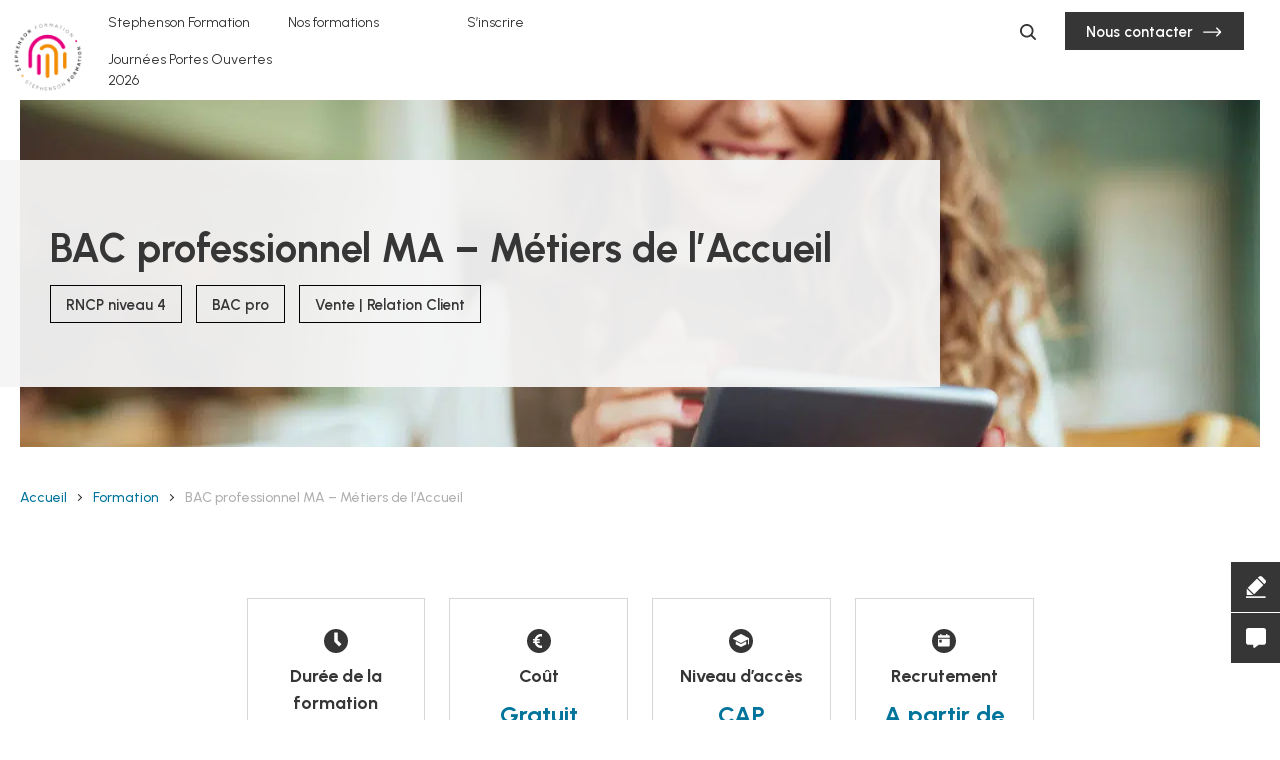

--- FILE ---
content_type: text/html; charset=UTF-8
request_url: https://stephenson-formation.fr/formation-alternance/bac-professionnel-ma-metiers-de-laccueil/
body_size: 20762
content:
<!doctype html>
<html lang="fr-FR">

<head>
<!--
  <script src="https://web.cmp.usercentrics.eu/modules/autoblocker.js"></script>
  <script id="usercentrics-cmp" src="https://web.cmp.usercentrics.eu/ui/loader.js" data-settings-id="U1MbGQmqQ05M1p" async></script>
  -->
  <meta charset="UTF-8">
  <meta name="viewport" content="width=device-width, initial-scale=1">
  <link rel="profile" href="https://gmpg.org/xfn/11">
  <!-- Favicons -->
  <link rel="apple-touch-icon" sizes="180x180" href="https://stephenson-formation.fr/wp-content/themes/bootscore-child-main/img/favicon/apple-touch-icon.png">
  <link rel="icon" type="image/png" sizes="32x32" href="https://stephenson-formation.fr/wp-content/themes/bootscore-child-main/img/favicon/favicon-32x32.png">
  <link rel="icon" type="image/png" sizes="16x16" href="https://stephenson-formation.fr/wp-content/themes/bootscore-child-main/img/favicon/favicon-16x16.png">
  <link rel="manifest" href="https://stephenson-formation.fr/wp-content/themes/bootscore-child-main/img/favicon/site.webmanifest">
  <link rel="mask-icon" href="https://stephenson-formation.fr/wp-content/themes/bootscore-child-main/img/favicon/safari-pinned-tab.svg" color="#0d6efd">
  <meta name="msapplication-TileColor" content="#ffffff">
  <meta name="theme-color" content="#ffffff">
  <meta name='robots' content='index, follow, max-image-preview:large, max-snippet:-1, max-video-preview:-1' />

	<!-- This site is optimized with the Yoast SEO plugin v26.7 - https://yoast.com/wordpress/plugins/seo/ -->
	<title>BAC professionnel MA - Métiers de l&#039;Accueil - Stephenson Formation</title>
	<meta name="description" content="Inscrivez-vous à la formation BAC professionnel MA - Métiers de l&#039;Accueil en alternance à Paris - Stephenson Formation Paris" />
	<link rel="canonical" href="https://stephenson-formation.fr/formation-alternance/bac-professionnel-ma-metiers-de-laccueil/" />
	<meta property="og:locale" content="fr_FR" />
	<meta property="og:type" content="article" />
	<meta property="og:title" content="BAC professionnel MA - Métiers de l&#039;Accueil - Stephenson Formation" />
	<meta property="og:description" content="Inscrivez-vous à la formation BAC professionnel MA - Métiers de l&#039;Accueil en alternance à Paris - Stephenson Formation Paris" />
	<meta property="og:url" content="https://stephenson-formation.fr/formation-alternance/bac-professionnel-ma-metiers-de-laccueil/" />
	<meta property="og:site_name" content="Stephenson Formation" />
	<meta property="article:publisher" content="https://fr-fr.facebook.com/StephensonFormation/" />
	<meta property="article:modified_time" content="2025-12-17T14:06:03+00:00" />
	<meta property="og:image" content="https://stephenson-formation.fr/wp-content/uploads/2022/06/BAC-Metiers-de-lAccueil.png" />
	<meta property="og:image:width" content="1240" />
	<meta property="og:image:height" content="350" />
	<meta property="og:image:type" content="image/png" />
	<meta name="twitter:card" content="summary_large_image" />
	<meta name="twitter:site" content="@stephensonform" />
	<meta name="twitter:label1" content="Durée de lecture estimée" />
	<meta name="twitter:data1" content="1 minute" />
	<script type="application/ld+json" class="yoast-schema-graph">{"@context":"https://schema.org","@graph":[{"@type":"WebPage","@id":"https://stephenson-formation.fr/formation-alternance/bac-professionnel-ma-metiers-de-laccueil/","url":"https://stephenson-formation.fr/formation-alternance/bac-professionnel-ma-metiers-de-laccueil/","name":"BAC professionnel MA - Métiers de l'Accueil - Stephenson Formation","isPartOf":{"@id":"https://stephenson-formation.fr/#website"},"primaryImageOfPage":{"@id":"https://stephenson-formation.fr/formation-alternance/bac-professionnel-ma-metiers-de-laccueil/#primaryimage"},"image":{"@id":"https://stephenson-formation.fr/formation-alternance/bac-professionnel-ma-metiers-de-laccueil/#primaryimage"},"thumbnailUrl":"https://stephenson-formation.fr/wp-content/uploads/2022/06/BAC-Metiers-de-lAccueil.png","datePublished":"2022-06-01T15:15:02+00:00","dateModified":"2025-12-17T14:06:03+00:00","description":"Inscrivez-vous à la formation BAC professionnel MA - Métiers de l'Accueil en alternance à Paris - Stephenson Formation Paris","breadcrumb":{"@id":"https://stephenson-formation.fr/formation-alternance/bac-professionnel-ma-metiers-de-laccueil/#breadcrumb"},"inLanguage":"fr-FR","potentialAction":[{"@type":"ReadAction","target":["https://stephenson-formation.fr/formation-alternance/bac-professionnel-ma-metiers-de-laccueil/"]}]},{"@type":"ImageObject","inLanguage":"fr-FR","@id":"https://stephenson-formation.fr/formation-alternance/bac-professionnel-ma-metiers-de-laccueil/#primaryimage","url":"https://stephenson-formation.fr/wp-content/uploads/2022/06/BAC-Metiers-de-lAccueil.png","contentUrl":"https://stephenson-formation.fr/wp-content/uploads/2022/06/BAC-Metiers-de-lAccueil.png","width":1240,"height":350},{"@type":"BreadcrumbList","@id":"https://stephenson-formation.fr/formation-alternance/bac-professionnel-ma-metiers-de-laccueil/#breadcrumb","itemListElement":[{"@type":"ListItem","position":1,"name":"Stephenson Formation","item":"https://stephenson-formation.fr/"},{"@type":"ListItem","position":2,"name":"BAC professionnel MA &#8211; Métiers de l&rsquo;Accueil"}]},{"@type":"WebSite","@id":"https://stephenson-formation.fr/#website","url":"https://stephenson-formation.fr/","name":"Stephenson Formation","description":"","publisher":{"@id":"https://stephenson-formation.fr/#organization"},"potentialAction":[{"@type":"SearchAction","target":{"@type":"EntryPoint","urlTemplate":"https://stephenson-formation.fr/?s={search_term_string}"},"query-input":{"@type":"PropertyValueSpecification","valueRequired":true,"valueName":"search_term_string"}}],"inLanguage":"fr-FR"},{"@type":"Organization","@id":"https://stephenson-formation.fr/#organization","name":"Stephenson Formation","url":"https://stephenson-formation.fr/","logo":{"@type":"ImageObject","inLanguage":"fr-FR","@id":"https://stephenson-formation.fr/#/schema/logo/image/","url":"https://stephenson-formation.fr/wp-content/uploads/2022/08/logo-stephenson-formation-paris.jpg","contentUrl":"https://stephenson-formation.fr/wp-content/uploads/2022/08/logo-stephenson-formation-paris.jpg","width":1200,"height":630,"caption":"Stephenson Formation"},"image":{"@id":"https://stephenson-formation.fr/#/schema/logo/image/"},"sameAs":["https://fr-fr.facebook.com/StephensonFormation/","https://x.com/stephensonform","https://www.instagram.com/stephensonformation","https://www.linkedin.com/school/stephenson-formation/"]}]}</script>
	<!-- / Yoast SEO plugin. -->


<link href='https://fonts.gstatic.com' crossorigin rel='preconnect' />
<link rel="alternate" type="application/rss+xml" title="Stephenson Formation &raquo; Flux" href="https://stephenson-formation.fr/feed/" />
<link rel="alternate" type="application/rss+xml" title="Stephenson Formation &raquo; Flux des commentaires" href="https://stephenson-formation.fr/comments/feed/" />
<link rel="alternate" title="oEmbed (JSON)" type="application/json+oembed" href="https://stephenson-formation.fr/wp-json/oembed/1.0/embed?url=https%3A%2F%2Fstephenson-formation.fr%2Fformation-alternance%2Fbac-professionnel-ma-metiers-de-laccueil%2F" />
<link rel="alternate" title="oEmbed (XML)" type="text/xml+oembed" href="https://stephenson-formation.fr/wp-json/oembed/1.0/embed?url=https%3A%2F%2Fstephenson-formation.fr%2Fformation-alternance%2Fbac-professionnel-ma-metiers-de-laccueil%2F&#038;format=xml" />
<style id='wp-img-auto-sizes-contain-inline-css' type='text/css'>
img:is([sizes=auto i],[sizes^="auto," i]){contain-intrinsic-size:3000px 1500px}
/*# sourceURL=wp-img-auto-sizes-contain-inline-css */
</style>
<style id='wp-emoji-styles-inline-css' type='text/css'>

	img.wp-smiley, img.emoji {
		display: inline !important;
		border: none !important;
		box-shadow: none !important;
		height: 1em !important;
		width: 1em !important;
		margin: 0 0.07em !important;
		vertical-align: -0.1em !important;
		background: none !important;
		padding: 0 !important;
	}
/*# sourceURL=wp-emoji-styles-inline-css */
</style>
<link rel='stylesheet' id='wp-block-library-css' href='https://stephenson-formation.fr/wp-includes/css/dist/block-library/style.min.css?ver=6.9' type='text/css' media='all' />
<style id='classic-theme-styles-inline-css' type='text/css'>
/*! This file is auto-generated */
.wp-block-button__link{color:#fff;background-color:#32373c;border-radius:9999px;box-shadow:none;text-decoration:none;padding:calc(.667em + 2px) calc(1.333em + 2px);font-size:1.125em}.wp-block-file__button{background:#32373c;color:#fff;text-decoration:none}
/*# sourceURL=/wp-includes/css/classic-themes.min.css */
</style>
<style id='global-styles-inline-css' type='text/css'>
:root{--wp--preset--aspect-ratio--square: 1;--wp--preset--aspect-ratio--4-3: 4/3;--wp--preset--aspect-ratio--3-4: 3/4;--wp--preset--aspect-ratio--3-2: 3/2;--wp--preset--aspect-ratio--2-3: 2/3;--wp--preset--aspect-ratio--16-9: 16/9;--wp--preset--aspect-ratio--9-16: 9/16;--wp--preset--color--black: #000000;--wp--preset--color--cyan-bluish-gray: #abb8c3;--wp--preset--color--white: #ffffff;--wp--preset--color--pale-pink: #f78da7;--wp--preset--color--vivid-red: #cf2e2e;--wp--preset--color--luminous-vivid-orange: #ff6900;--wp--preset--color--luminous-vivid-amber: #fcb900;--wp--preset--color--light-green-cyan: #7bdcb5;--wp--preset--color--vivid-green-cyan: #00d084;--wp--preset--color--pale-cyan-blue: #8ed1fc;--wp--preset--color--vivid-cyan-blue: #0693e3;--wp--preset--color--vivid-purple: #9b51e0;--wp--preset--gradient--vivid-cyan-blue-to-vivid-purple: linear-gradient(135deg,rgb(6,147,227) 0%,rgb(155,81,224) 100%);--wp--preset--gradient--light-green-cyan-to-vivid-green-cyan: linear-gradient(135deg,rgb(122,220,180) 0%,rgb(0,208,130) 100%);--wp--preset--gradient--luminous-vivid-amber-to-luminous-vivid-orange: linear-gradient(135deg,rgb(252,185,0) 0%,rgb(255,105,0) 100%);--wp--preset--gradient--luminous-vivid-orange-to-vivid-red: linear-gradient(135deg,rgb(255,105,0) 0%,rgb(207,46,46) 100%);--wp--preset--gradient--very-light-gray-to-cyan-bluish-gray: linear-gradient(135deg,rgb(238,238,238) 0%,rgb(169,184,195) 100%);--wp--preset--gradient--cool-to-warm-spectrum: linear-gradient(135deg,rgb(74,234,220) 0%,rgb(151,120,209) 20%,rgb(207,42,186) 40%,rgb(238,44,130) 60%,rgb(251,105,98) 80%,rgb(254,248,76) 100%);--wp--preset--gradient--blush-light-purple: linear-gradient(135deg,rgb(255,206,236) 0%,rgb(152,150,240) 100%);--wp--preset--gradient--blush-bordeaux: linear-gradient(135deg,rgb(254,205,165) 0%,rgb(254,45,45) 50%,rgb(107,0,62) 100%);--wp--preset--gradient--luminous-dusk: linear-gradient(135deg,rgb(255,203,112) 0%,rgb(199,81,192) 50%,rgb(65,88,208) 100%);--wp--preset--gradient--pale-ocean: linear-gradient(135deg,rgb(255,245,203) 0%,rgb(182,227,212) 50%,rgb(51,167,181) 100%);--wp--preset--gradient--electric-grass: linear-gradient(135deg,rgb(202,248,128) 0%,rgb(113,206,126) 100%);--wp--preset--gradient--midnight: linear-gradient(135deg,rgb(2,3,129) 0%,rgb(40,116,252) 100%);--wp--preset--font-size--small: 13px;--wp--preset--font-size--medium: 20px;--wp--preset--font-size--large: 36px;--wp--preset--font-size--x-large: 42px;--wp--preset--spacing--20: 0.44rem;--wp--preset--spacing--30: 0.67rem;--wp--preset--spacing--40: 1rem;--wp--preset--spacing--50: 1.5rem;--wp--preset--spacing--60: 2.25rem;--wp--preset--spacing--70: 3.38rem;--wp--preset--spacing--80: 5.06rem;--wp--preset--shadow--natural: 6px 6px 9px rgba(0, 0, 0, 0.2);--wp--preset--shadow--deep: 12px 12px 50px rgba(0, 0, 0, 0.4);--wp--preset--shadow--sharp: 6px 6px 0px rgba(0, 0, 0, 0.2);--wp--preset--shadow--outlined: 6px 6px 0px -3px rgb(255, 255, 255), 6px 6px rgb(0, 0, 0);--wp--preset--shadow--crisp: 6px 6px 0px rgb(0, 0, 0);}:where(.is-layout-flex){gap: 0.5em;}:where(.is-layout-grid){gap: 0.5em;}body .is-layout-flex{display: flex;}.is-layout-flex{flex-wrap: wrap;align-items: center;}.is-layout-flex > :is(*, div){margin: 0;}body .is-layout-grid{display: grid;}.is-layout-grid > :is(*, div){margin: 0;}:where(.wp-block-columns.is-layout-flex){gap: 2em;}:where(.wp-block-columns.is-layout-grid){gap: 2em;}:where(.wp-block-post-template.is-layout-flex){gap: 1.25em;}:where(.wp-block-post-template.is-layout-grid){gap: 1.25em;}.has-black-color{color: var(--wp--preset--color--black) !important;}.has-cyan-bluish-gray-color{color: var(--wp--preset--color--cyan-bluish-gray) !important;}.has-white-color{color: var(--wp--preset--color--white) !important;}.has-pale-pink-color{color: var(--wp--preset--color--pale-pink) !important;}.has-vivid-red-color{color: var(--wp--preset--color--vivid-red) !important;}.has-luminous-vivid-orange-color{color: var(--wp--preset--color--luminous-vivid-orange) !important;}.has-luminous-vivid-amber-color{color: var(--wp--preset--color--luminous-vivid-amber) !important;}.has-light-green-cyan-color{color: var(--wp--preset--color--light-green-cyan) !important;}.has-vivid-green-cyan-color{color: var(--wp--preset--color--vivid-green-cyan) !important;}.has-pale-cyan-blue-color{color: var(--wp--preset--color--pale-cyan-blue) !important;}.has-vivid-cyan-blue-color{color: var(--wp--preset--color--vivid-cyan-blue) !important;}.has-vivid-purple-color{color: var(--wp--preset--color--vivid-purple) !important;}.has-black-background-color{background-color: var(--wp--preset--color--black) !important;}.has-cyan-bluish-gray-background-color{background-color: var(--wp--preset--color--cyan-bluish-gray) !important;}.has-white-background-color{background-color: var(--wp--preset--color--white) !important;}.has-pale-pink-background-color{background-color: var(--wp--preset--color--pale-pink) !important;}.has-vivid-red-background-color{background-color: var(--wp--preset--color--vivid-red) !important;}.has-luminous-vivid-orange-background-color{background-color: var(--wp--preset--color--luminous-vivid-orange) !important;}.has-luminous-vivid-amber-background-color{background-color: var(--wp--preset--color--luminous-vivid-amber) !important;}.has-light-green-cyan-background-color{background-color: var(--wp--preset--color--light-green-cyan) !important;}.has-vivid-green-cyan-background-color{background-color: var(--wp--preset--color--vivid-green-cyan) !important;}.has-pale-cyan-blue-background-color{background-color: var(--wp--preset--color--pale-cyan-blue) !important;}.has-vivid-cyan-blue-background-color{background-color: var(--wp--preset--color--vivid-cyan-blue) !important;}.has-vivid-purple-background-color{background-color: var(--wp--preset--color--vivid-purple) !important;}.has-black-border-color{border-color: var(--wp--preset--color--black) !important;}.has-cyan-bluish-gray-border-color{border-color: var(--wp--preset--color--cyan-bluish-gray) !important;}.has-white-border-color{border-color: var(--wp--preset--color--white) !important;}.has-pale-pink-border-color{border-color: var(--wp--preset--color--pale-pink) !important;}.has-vivid-red-border-color{border-color: var(--wp--preset--color--vivid-red) !important;}.has-luminous-vivid-orange-border-color{border-color: var(--wp--preset--color--luminous-vivid-orange) !important;}.has-luminous-vivid-amber-border-color{border-color: var(--wp--preset--color--luminous-vivid-amber) !important;}.has-light-green-cyan-border-color{border-color: var(--wp--preset--color--light-green-cyan) !important;}.has-vivid-green-cyan-border-color{border-color: var(--wp--preset--color--vivid-green-cyan) !important;}.has-pale-cyan-blue-border-color{border-color: var(--wp--preset--color--pale-cyan-blue) !important;}.has-vivid-cyan-blue-border-color{border-color: var(--wp--preset--color--vivid-cyan-blue) !important;}.has-vivid-purple-border-color{border-color: var(--wp--preset--color--vivid-purple) !important;}.has-vivid-cyan-blue-to-vivid-purple-gradient-background{background: var(--wp--preset--gradient--vivid-cyan-blue-to-vivid-purple) !important;}.has-light-green-cyan-to-vivid-green-cyan-gradient-background{background: var(--wp--preset--gradient--light-green-cyan-to-vivid-green-cyan) !important;}.has-luminous-vivid-amber-to-luminous-vivid-orange-gradient-background{background: var(--wp--preset--gradient--luminous-vivid-amber-to-luminous-vivid-orange) !important;}.has-luminous-vivid-orange-to-vivid-red-gradient-background{background: var(--wp--preset--gradient--luminous-vivid-orange-to-vivid-red) !important;}.has-very-light-gray-to-cyan-bluish-gray-gradient-background{background: var(--wp--preset--gradient--very-light-gray-to-cyan-bluish-gray) !important;}.has-cool-to-warm-spectrum-gradient-background{background: var(--wp--preset--gradient--cool-to-warm-spectrum) !important;}.has-blush-light-purple-gradient-background{background: var(--wp--preset--gradient--blush-light-purple) !important;}.has-blush-bordeaux-gradient-background{background: var(--wp--preset--gradient--blush-bordeaux) !important;}.has-luminous-dusk-gradient-background{background: var(--wp--preset--gradient--luminous-dusk) !important;}.has-pale-ocean-gradient-background{background: var(--wp--preset--gradient--pale-ocean) !important;}.has-electric-grass-gradient-background{background: var(--wp--preset--gradient--electric-grass) !important;}.has-midnight-gradient-background{background: var(--wp--preset--gradient--midnight) !important;}.has-small-font-size{font-size: var(--wp--preset--font-size--small) !important;}.has-medium-font-size{font-size: var(--wp--preset--font-size--medium) !important;}.has-large-font-size{font-size: var(--wp--preset--font-size--large) !important;}.has-x-large-font-size{font-size: var(--wp--preset--font-size--x-large) !important;}
:where(.wp-block-post-template.is-layout-flex){gap: 1.25em;}:where(.wp-block-post-template.is-layout-grid){gap: 1.25em;}
:where(.wp-block-term-template.is-layout-flex){gap: 1.25em;}:where(.wp-block-term-template.is-layout-grid){gap: 1.25em;}
:where(.wp-block-columns.is-layout-flex){gap: 2em;}:where(.wp-block-columns.is-layout-grid){gap: 2em;}
:root :where(.wp-block-pullquote){font-size: 1.5em;line-height: 1.6;}
/*# sourceURL=global-styles-inline-css */
</style>
<link rel='stylesheet' id='parent-style-css' href='https://stephenson-formation.fr/wp-content/themes/bootscore-main/style.css?ver=6.9' type='text/css' media='all' />
<link rel='stylesheet' id='bootstrap-css' href='https://stephenson-formation.fr/wp-content/themes/bootscore-child-main/css/lib/bootstrap.min.css?ver=202209271142' type='text/css' media='all' />
<link rel='stylesheet' id='bootscore-style-css' href='https://stephenson-formation.fr/wp-content/themes/bootscore-child-main/style.css?ver=202411181314' type='text/css' media='all' />
<link rel='stylesheet' id='fontawesome-css' href='https://stephenson-formation.fr/wp-content/themes/bootscore-main/css/lib/fontawesome.min.css?ver=202209271141' type='text/css' media='all' />
<script type="text/javascript" src="https://stephenson-formation.fr/wp-includes/js/jquery/jquery.min.js?ver=3.7.1" id="jquery-core-js"></script>
<script type="text/javascript" src="https://stephenson-formation.fr/wp-includes/js/jquery/jquery-migrate.min.js?ver=3.4.1" id="jquery-migrate-js"></script>
<script type="text/javascript" id="my_loadmore-js-extra">
/* <![CDATA[ */
var misha_loadmore_params = {"ajaxurl":"https://stephenson-formation.fr/wp-admin/admin-ajax.php","posts":"{\"page\":0,\"formation-alternance\":\"bac-professionnel-ma-metiers-de-laccueil\",\"post_type\":\"formation-alternance\",\"name\":\"bac-professionnel-ma-metiers-de-laccueil\",\"error\":\"\",\"m\":\"\",\"p\":0,\"post_parent\":\"\",\"subpost\":\"\",\"subpost_id\":\"\",\"attachment\":\"\",\"attachment_id\":0,\"pagename\":\"bac-professionnel-ma-metiers-de-laccueil\",\"page_id\":0,\"second\":\"\",\"minute\":\"\",\"hour\":\"\",\"day\":0,\"monthnum\":0,\"year\":0,\"w\":0,\"category_name\":\"\",\"tag\":\"\",\"cat\":\"\",\"tag_id\":\"\",\"author\":\"\",\"author_name\":\"\",\"feed\":\"\",\"tb\":\"\",\"paged\":0,\"meta_key\":\"\",\"meta_value\":\"\",\"preview\":\"\",\"s\":\"\",\"sentence\":\"\",\"title\":\"\",\"fields\":\"all\",\"menu_order\":\"\",\"embed\":\"\",\"category__in\":[],\"category__not_in\":[],\"category__and\":[],\"post__in\":[],\"post__not_in\":[],\"post_name__in\":[],\"tag__in\":[],\"tag__not_in\":[],\"tag__and\":[],\"tag_slug__in\":[],\"tag_slug__and\":[],\"post_parent__in\":[],\"post_parent__not_in\":[],\"author__in\":[],\"author__not_in\":[],\"search_columns\":[],\"ignore_sticky_posts\":false,\"suppress_filters\":false,\"cache_results\":true,\"update_post_term_cache\":true,\"update_menu_item_cache\":false,\"lazy_load_term_meta\":true,\"update_post_meta_cache\":true,\"posts_per_page\":100,\"nopaging\":false,\"comments_per_page\":\"50\",\"no_found_rows\":false,\"order\":\"DESC\"}","current_page":"1","max_page":"0"};
//# sourceURL=my_loadmore-js-extra
/* ]]> */
</script>
<script type="text/javascript" src="https://stephenson-formation.fr/wp-content/themes/bootscore-child-main/js/myloadmore.js?ver=6.9" id="my_loadmore-js"></script>
<link rel="https://api.w.org/" href="https://stephenson-formation.fr/wp-json/" /><link rel="alternate" title="JSON" type="application/json" href="https://stephenson-formation.fr/wp-json/wp/v2/formation-alternance/607" /><link rel="EditURI" type="application/rsd+xml" title="RSD" href="https://stephenson-formation.fr/xmlrpc.php?rsd" />
<meta name="generator" content="WordPress 6.9" />
<link rel='shortlink' href='https://stephenson-formation.fr/?p=607' />
<meta name="generator" content="Elementor 3.34.1; features: e_font_icon_svg, additional_custom_breakpoints; settings: css_print_method-external, google_font-enabled, font_display-swap">
			<style>
				.e-con.e-parent:nth-of-type(n+4):not(.e-lazyloaded):not(.e-no-lazyload),
				.e-con.e-parent:nth-of-type(n+4):not(.e-lazyloaded):not(.e-no-lazyload) * {
					background-image: none !important;
				}
				@media screen and (max-height: 1024px) {
					.e-con.e-parent:nth-of-type(n+3):not(.e-lazyloaded):not(.e-no-lazyload),
					.e-con.e-parent:nth-of-type(n+3):not(.e-lazyloaded):not(.e-no-lazyload) * {
						background-image: none !important;
					}
				}
				@media screen and (max-height: 640px) {
					.e-con.e-parent:nth-of-type(n+2):not(.e-lazyloaded):not(.e-no-lazyload),
					.e-con.e-parent:nth-of-type(n+2):not(.e-lazyloaded):not(.e-no-lazyload) * {
						background-image: none !important;
					}
				}
			</style>
			<link rel="icon" href="https://stephenson-formation.fr/wp-content/uploads/2024/06/cropped-logo_stephensonformation_empreinte-32x32.png" sizes="32x32" />
<link rel="icon" href="https://stephenson-formation.fr/wp-content/uploads/2024/06/cropped-logo_stephensonformation_empreinte-192x192.png" sizes="192x192" />
<link rel="apple-touch-icon" href="https://stephenson-formation.fr/wp-content/uploads/2024/06/cropped-logo_stephensonformation_empreinte-180x180.png" />
<meta name="msapplication-TileImage" content="https://stephenson-formation.fr/wp-content/uploads/2024/06/cropped-logo_stephensonformation_empreinte-270x270.png" />
  <script type="text/javascript" src="https://stephenson-formation.fr/wp-content/themes/bootscore-child-main/js/owl.carousel.min.js"></script>
  <link rel='stylesheet' id='dashicons-css'  href='https://stephenson-formation.fr/wp-content/themes/bootscore-child-main/css/owl.carousel.min.css' type='text/css' media='all' />
  
  <link rel="preconnect" href="https://fonts.googleapis.com">
  <link rel="preconnect" href="https://fonts.gstatic.com" crossorigin>
  <link href="https://fonts.googleapis.com/css2?family=Urbanist:wght@200;400;500;600;700;900&display=swap" rel="stylesheet">   
  
  
  <!-- Global site tag (gtag.js) - Google Analytics -->
  <script async src="https://www.googletagmanager.com/gtag/js?id=G-T1JBQR9ZH6"></script>
  <script>
   window.dataLayer = window.dataLayer || [];
   function gtag(){dataLayer.push(arguments);}
   gtag('js', new Date());
   gtag('config', 'G-T1JBQR9ZH6');
  </script>


  
</head>

<body class="wp-singular formation-alternance-template-default single single-formation-alternance postid-607 wp-theme-bootscore-main wp-child-theme-bootscore-child-main contenu-rose elementor-default elementor-kit-4908">
    
  
  <div id="to-top"></div>

  <div id="page" class="site"> 
    <div class="background-menu d-none d-md-block"></div>
    <header id="masthead" class="site-header">

      <div class="fixed-top">

        <nav id="nav-main" class="navbar navbar-expand-lg">

          <div class="container-fluid">

            <!-- Navbar Brand -->
            <a class="navbar-brand xs d-lg-none" href="https://stephenson-formation.fr?accueil"><img height="70" width="70" src="https://stephenson-formation.fr/wp-content/themes/bootscore-child-main/img/logo/logo.svg" alt="logo" class="logo xs"></a>
            <a class="navbar-brand lg d-none d-lg-block" href="https://stephenson-formation.fr?accueil"><img height="82" width="82" src="https://stephenson-formation.fr/wp-content/themes/bootscore-child-main/img/logo/logo.png" alt="logo" class="logo md"></a>

            <!-- Offcanvas Navbar -->
            <div class="offcanvas offcanvas-end" tabindex="-1" id="offcanvas-navbar">
              <div class="offcanvas-header bg-light">
                <span class="h5 mb-0">Menu</span>
                <button type="button" class="btn-close text-reset" data-bs-dismiss="offcanvas" aria-label="Close">
                  <svg width="20" height="17" viewBox="0 0 20 17" fill="none" xmlns="http://www.w3.org/2000/svg">
                    <rect x="3.0003" y="0.999878" width="20" height="2" transform="rotate(45 3.0003 0.999878)" fill="white"/>
                    <rect x="2.00014" y="15" width="20" height="2" transform="rotate(-45 2.00014 15)" fill="white"/>
                  </svg>

                
                </button>
              </div>
              <div class="offcanvas-body">
                <div class="row w-100">
                  <div class="col-12 col-lg-7 col-xl-8 d-flex justify-content-start align-items-center">
                    <!-- Bootstrap 5 Nav Walker Main Menu -->
                    <ul id="bootscore-navbar" class="navbar-nav "><li  id="menu-item-21" class="menu-item menu-item-type-post_type menu-item-object-page menu-item-has-children dropdown nav-item nav-item-21"><a href="https://stephenson-formation.fr/qui-sommes-nous/" class="nav-link  dropdown-toggle" data-bs-toggle="dropdown" aria-haspopup="true" aria-expanded="false">Stephenson Formation</a>
<ul class="dropdown-menu  depth_0">
	<li  id="menu-item-1760" class="menu-item menu-item-type-post_type menu-item-object-page nav-item nav-item-1760"><a href="https://stephenson-formation.fr/qui-sommes-nous/" class="dropdown-item ">Qui sommes-nous ?</a></li>
	<li  id="menu-item-795" class="menu-item menu-item-type-post_type menu-item-object-page nav-item nav-item-795"><a href="https://stephenson-formation.fr/pourquoi-choisir-stephenson-formation/" class="dropdown-item ">Pourquoi choisir Stephenson Formation ?</a></li>
	<li  id="menu-item-472" class="menu-item menu-item-type-post_type menu-item-object-page nav-item nav-item-472"><a href="https://stephenson-formation.fr/nos-entreprises-partenaires/" class="dropdown-item ">Nos entreprises partenaires</a></li>
	<li  id="menu-item-958" class="menu-item menu-item-type-post_type menu-item-object-page nav-item nav-item-958"><a href="https://stephenson-formation.fr/recruter-un-apprenti/" class="dropdown-item ">Recruter un apprenti</a></li>
	<li  id="menu-item-3394" class="menu-item menu-item-type-post_type menu-item-object-post nav-item nav-item-3394"><a href="https://stephenson-formation.fr/taxe-apprentissage/" class="dropdown-item ">Verser sa taxe d’apprentissage</a></li>
	<li  id="menu-item-1756" class="menu-item menu-item-type-post_type menu-item-object-page nav-item nav-item-1756"><a href="https://stephenson-formation.fr/la-mission-handicap/" class="dropdown-item ">La mission handicap</a></li>
	<li  id="menu-item-24" class="menu-item menu-item-type-post_type menu-item-object-page current_page_parent nav-item nav-item-24"><a href="https://stephenson-formation.fr/actualites/" class="dropdown-item active">Actualités et succès</a></li>
	<li  id="menu-item-473" class="menu-item menu-item-type-post_type menu-item-object-page nav-item nav-item-473"><a href="https://stephenson-formation.fr/postulez-a-la-formation/" class="dropdown-item ">S&rsquo;inscrire chez Stephenson Formation</a></li>
</ul>
</li>
<li  id="menu-item-1293" class="menu-item menu-item-type-custom menu-item-object-custom menu-item-has-children dropdown nav-item nav-item-1293"><a href="https://stephenson-formation.fr/formations/alternance/" class="nav-link  dropdown-toggle" data-bs-toggle="dropdown" aria-haspopup="true" aria-expanded="false">Nos formations</a>
<ul class="dropdown-menu  depth_0">
	<li  id="menu-item-471" class="menu-item menu-item-type-post_type menu-item-object-page nav-item nav-item-471"><a href="https://stephenson-formation.fr/formations/" class="dropdown-item ">Notre offre de formation</a></li>
	<li  id="menu-item-6326" class="menu-item menu-item-type-post_type menu-item-object-page nav-item nav-item-6326"><a href="https://stephenson-formation.fr/les-calendriers-dalternance-2025-2026/" class="dropdown-item ">Les calendriers d’alternance 2025-2026</a></li>
	<li  id="menu-item-716" class="menu-item menu-item-type-post_type menu-item-object-page nav-item nav-item-716"><a href="https://stephenson-formation.fr/se-former-en-alternance/" class="dropdown-item ">Se former en alternance</a></li>
	<li  id="menu-item-6023" class="menu-item menu-item-type-post_type menu-item-object-post nav-item nav-item-6023"><a href="https://stephenson-formation.fr/devenir-partenaire-certification-data-engineer/" class="dropdown-item ">Stephenson Certificateur</a></li>
</ul>
</li>
<li  id="menu-item-4727" class="menu-item menu-item-type-post_type menu-item-object-page nav-item nav-item-4727"><a href="https://stephenson-formation.fr/postulez-a-la-formation/" class="nav-link ">S&rsquo;inscrire</a></li>
<li  id="menu-item-6541" class="menu-item menu-item-type-post_type menu-item-object-post nav-item nav-item-6541"><a href="https://stephenson-formation.fr/journees-portes-ouvertes-2026/" class="nav-link ">Journées Portes Ouvertes 2026</a></li>
</ul>                    <!-- Bootstrap 5 Nav Walker Main Menu End -->
                  </div>
                  <div class="col-12 col-lg-5 col-xl-4 text-center text-lg-end">
                    <div class="cadreBasMobile">
                      <form class="searchform text-end" method="get" action="https://stephenson-formation.fr/">
                        <input type="text" name="s" class="form-control" placeholder="Rechercher">
                        <button type="submit" class="d-none input-group-text btn btn-outline-secondary"><i class="fas fa-search"></i><span class="visually-hidden-focusable">Search</span></button>
                      </form>

                      <a href="#" class="btnLoupe"></a>
                      <a href="https://stephenson-formation.fr/nous-contacter/" class="btn btn-dark d-none d-lg-inline-block">Nous contacter</a>
                      <div>
                        <a href="https://stephenson-formation.fr/nous-contacter/" class="btn btn-white d-lg-none">Nous contacter</a>
                      </div>
                    </div> 
                  </div>
                </div>
              </div>
            </div>


            <div class="header-actions d-flex align-items-center">

              <!-- Top Nav Widget -->
              <div class="top-nav-widget">
                              </div>

              <!-- Searchform Large -->
              <div class="d-none d-lg-block ms-1 ms-md-2 top-nav-search-lg">
                              </div>

              <!-- Search Toggler Mobile -->
              <button class="btn btn-outline-secondary d-lg-none ms-1 ms-md-2 top-nav-search-md" type="button" data-bs-toggle="collapse" data-bs-target="#collapse-search" aria-expanded="false" aria-controls="collapse-search">
                <i class="fas fa-search"></i><span class="visually-hidden-focusable">Search</span>
              </button>

              <!-- Navbar Toggler -->
              <button class="btn-menu d-lg-none ms-1 ms-md-2" type="button" data-bs-toggle="offcanvas" data-bs-target="#offcanvas-navbar" aria-controls="offcanvas-navbar">
                
                <svg width="20" height="14" viewBox="0 0 20 14" fill="none" xmlns="http://www.w3.org/2000/svg">
                  <rect width="20" height="2" fill="white"/>
                  <rect y="6" width="20" height="2" fill="white"/>
                  <rect y="12" width="20" height="2" fill="white"/>
                </svg>

                
                <span class="visually-hidden-focusable">Menu</span>
              </button>

            </div><!-- .header-actions -->

          </div><!-- .container -->

        </nav><!-- .navbar -->

        <!-- Top Nav Search Mobile Collapse -->
        <div class="collapse container d-lg-none" id="collapse-search">
                  </div>

      </div><!-- .fixed-top .bg-light -->

    </header><!-- #masthead -->

        
    
      <a href="https://stephenson-formation.fr/nous-contacter/" class="btnWriteSide d-flex justify-content-center align-items-center">
        <div class="svgContainer d-flex justify-content-center align-items-center">
          <svg width="20" height="20" viewBox="0 0 20 20" fill="none" xmlns="http://www.w3.org/2000/svg">
            <path d="M17.6923 0H2.30769C1.03346 0 0 1.0748 0 2.4V14.4C0 15.7252 1.03346 16.8 2.30769 16.8H7.30769V19.0944C7.30769 19.5944 7.69769 20 8.17846 20C8.36269 20 8.54192 19.9396 8.69077 19.8268L12.6923 16.8H17.6923C18.9665 16.8 20 15.7252 20 14.4V2.4C20 1.0748 18.9665 0 17.6923 0Z" fill="white"/>
          </svg>
        </div>
        <div class="text">
          Contacter
        </div>
      </a>
      <a href="https://stephenson-formation.fr/postulez-a-la-formation-stephenson/" class="btnContacterSide d-flex justify-content-center align-items-center">
        <div class="svgContainer d-flex justify-content-center align-items-center">
          <svg width="20" height="22" viewBox="0 0 20 22" fill="none" xmlns="http://www.w3.org/2000/svg">
            <path d="M18.2853 8.18341L19.3033 7.17573C19.7494 6.73411 20 6.13532 20 5.51068C20 4.88603 19.7494 4.28724 19.3033 3.84563L16.2069 0.780578C15.7608 0.338962 15.1559 0.0908813 14.5249 0.0908813C13.8939 0.0908813 13.289 0.338962 12.8429 0.780578L11.8249 1.78825L18.2853 8.18341Z" fill="white"/>
            <path d="M0 20.2929H19.5918V21.9091H0V20.2929Z" fill="white"/>
            <path d="M0.816327 12.6856V18.6767C0.816327 18.8998 0.999184 19.0808 1.22449 19.0808H7.27673L0.816327 12.6856Z" fill="white"/>
            <path d="M17.4198 9.04031L8.14263 18.2237L1.68234 11.8287L10.9595 2.64527L17.4198 9.04031Z" fill="white"/>
          </svg>
        </div>
        <div class="text">
          Postuler
        </div>
      </a>

<div id="content" class="site-content">
  <div id="primary" class="content-area">

    <main id="main" class="site-main">
      
  <header class="pageHeader">
            <div class="container">
      <div class="image" style="background-image:url('https://stephenson-formation.fr/wp-content/uploads/2022/06/BAC-Metiers-de-lAccueil.png')">
                <div class="headerTextContent d-flex align-items-center">
          <div>
            <h1>
              BAC professionnel MA &#8211; Métiers de l&rsquo;Accueil            </h1>
            <div>
                          </div>
            <div>
                          </div>
            <div>
                                      <div class="taxonomyHeader">RNCP niveau 4</div>
                                          <div class="taxonomyHeader">BAC pro</div>
                                          <div class="taxonomyHeader">Vente | Relation Client</div>
                                </div>
          </div>
        </div>
      </div>
      
    </div>
  </header>


      <nav class="breadcrumb container">
      <div class="d-none d-md-block">
        <a href="https://stephenson-formation.fr/?accueil">Accueil</a>
        <span class="divider"></span>
                    <a href="https://stephenson-formation.fr/formations/">Formation</a>
            <span class="divider"></span>
        BAC professionnel MA &#8211; Métiers de l&rsquo;Accueil      </div>
    </nav>
        
      <div class="entry-content">
        <div class="contenu-bleu">
          
        <div id="" class="container introFormation">
          <div class="row">
          
            <div class="col-6 col-md-3 text-center">
              <div class="item h-100">
                <div class="text-center">
                  <svg width="24" height="24" viewBox="0 0 24 24" fill="none" xmlns="http://www.w3.org/2000/svg">
                    <path d="M12 0C5.37257 0 0 5.37257 0 12C0 18.6274 5.37257 24 12 24C18.6274 24 24 18.6274 24 12C24 5.37257 18.6274 0 12 0ZM13.7143 3.42857V11.2903L17.4977 15.0737L15.0737 17.4977L10.788 13.212C10.4777 12.9026 10.2857 12.474 10.2857 12V3.42857H13.7143Z" fill="#363636"/>
                  </svg>
                </div>
                <div>
                  Durée de la formation
                </div>
                <div class="text-couleur big">
                  2 ans                </div>
                <div class="small">
                  A partir de septembre                </div>
              </div>
            </div>
            
            <div class="col-6 col-md-3 text-center">
              <div class="item h-100">
                <div class="text-center">
                  <svg width="24" height="24" viewBox="0 0 24 24" fill="none" xmlns="http://www.w3.org/2000/svg">
                    <path fill-rule="evenodd" clip-rule="evenodd" d="M12 24C18.6274 24 24 18.6274 24 12C24 5.37258 18.6274 0 12 0C5.37258 0 0 5.37258 0 12C0 18.6274 5.37258 24 12 24ZM12.5838 18.8565C13.358 19.0301 14.1634 19.0462 15 18.9047V16.4746C14.4943 16.616 14.001 16.6642 13.5203 16.6192C13.0458 16.5678 12.5963 16.436 12.1717 16.2239C11.7471 16.0053 11.3663 15.716 11.0291 15.3559C10.6982 14.9959 10.4266 14.5748 10.2144 14.0926H12.7336V12.4822H9.7461L9.72737 11.5468H12.7336V9.93629H10.1956C10.4017 9.46054 10.6701 9.04266 11.001 8.68264C11.3319 8.32261 11.7066 8.03009 12.1249 7.80508C12.5494 7.58006 13.0021 7.44184 13.4828 7.39041C13.9698 7.33255 14.4755 7.37755 15 7.52542V5.09525C14.1634 4.95382 13.3611 4.96989 12.5931 5.14347C11.8252 5.31063 11.1165 5.61279 10.4672 6.04996C9.8179 6.48713 9.25598 7.03681 8.78148 7.699C8.30697 8.35476 7.95421 9.10052 7.7232 9.93629H6V11.5468H7.44225V12.4822H6V14.0926H7.7232C7.96046 14.9156 8.31322 15.6549 8.78148 16.3106C9.24974 16.96 9.80541 17.5032 10.4485 17.9404C11.0978 18.3776 11.8096 18.6829 12.5838 18.8565Z" fill="#363636"/>
                  </svg>
                </div>
                <div>
                                      Coût
                                  </div>
                <div class="text-couleur big">
                  Gratuit                </div>
                <div class="small">
                                  </div>
              </div>
            </div>
            
            <div class="col-6 col-md-3 text-center">
              <div class="item h-100">
                <div class="text-center">
                  <svg width="24" height="24" viewBox="0 0 24 24" fill="none" xmlns="http://www.w3.org/2000/svg">
                                          <path fill-rule="evenodd" clip-rule="evenodd" d="M12 24C18.6274 24 24 18.6274 24 12C24 5.37258 18.6274 0 12 0C5.37258 0 0 5.37258 0 12C0 18.6274 5.37258 24 12 24ZM19.9973 9.44953V9.45296C19.9991 9.46854 20 9.48418 20 9.49984V14.9997C20 15.0674 19.9853 15.1343 19.9569 15.1965C19.9285 15.2588 19.8869 15.3149 19.8346 15.3616C19.7823 15.4083 19.7205 15.4445 19.6528 15.4682C19.5852 15.4918 19.5131 15.5023 19.441 15.499C19.154 15.4856 18.9334 15.2547 18.9334 14.9856V10.4692C18.9334 10.4582 18.9304 10.4474 18.9245 10.4378C18.9187 10.4283 18.9103 10.4204 18.9002 10.4149C18.89 10.4094 18.8785 10.4064 18.8668 10.4064C18.8551 10.4064 18.8435 10.4093 18.8334 10.4148L12.2643 13.9338C12.1837 13.977 12.0925 13.9997 11.9996 13.9997C11.9068 13.9997 11.8156 13.977 11.735 13.9338L4.26861 9.93389C4.187 9.89015 4.11918 9.82697 4.07201 9.75074C4.02484 9.67452 4 9.58796 4 9.49984C4 9.41172 4.02484 9.32516 4.07201 9.24893C4.11918 9.17271 4.187 9.10953 4.26861 9.06579L11.735 5.06591C11.8156 5.02272 11.9068 5 11.9996 5C12.0925 5 12.1837 5.02272 12.2643 5.06591L19.7307 9.06579C19.8045 9.10521 19.8672 9.1606 19.9136 9.22735C19.96 9.2941 19.9887 9.37027 19.9973 9.44953ZM11.7357 14.9337C11.8162 14.9769 11.9075 14.9997 12.0003 14.9997C12.0931 14.9997 12.1844 14.9769 12.265 14.9337L16.9335 12.4323C16.974 12.4103 17.02 12.3987 17.0669 12.3988C17.1137 12.3988 17.1597 12.4104 17.2003 12.4323C17.2408 12.4543 17.2745 12.4859 17.2979 12.524C17.3212 12.562 17.3335 12.6052 17.3334 12.6491V14.9997C17.3335 15.0889 17.3081 15.1765 17.2599 15.2535C17.2116 15.3304 17.1423 15.3938 17.0591 15.4372L12.2593 17.9371C12.1801 17.9783 12.0909 18 12.0003 18C11.9097 18 11.8205 17.9783 11.7413 17.9371L6.9415 15.4372C6.85829 15.3938 6.78897 15.3304 6.74074 15.2535C6.6925 15.1765 6.6671 15.0889 6.66718 14.9997V12.6491C6.66711 12.6052 6.67938 12.562 6.70276 12.524C6.72613 12.4859 6.75979 12.4543 6.80034 12.4323C6.84089 12.4104 6.8869 12.3988 6.93374 12.3988C6.98058 12.3987 7.0266 12.4103 7.06716 12.4323L11.7357 14.9337Z" fill="#363636"/>
                                      </svg>
                </div>
                <div>
                                      Niveau d’accès
                                  </div>
                <div class="text-couleur big">
                  CAP                </div>
                <div class="small">
                  Classe de 2de, 1ère et Terminale                </div>
              </div>
            </div>
            
            <div class="col-6 col-md-3 text-center">
              <div class="item h-100">
                <div class="text-center">
                  <svg width="24" height="24" viewBox="0 0 24 24" fill="none" xmlns="http://www.w3.org/2000/svg">
                                          <path fill-rule="evenodd" clip-rule="evenodd" d="M12 24C18.6274 24 24 18.6274 24 12C24 5.37258 18.6274 0 12 0C5.37258 0 0 5.37258 0 12C0 18.6274 5.37258 24 12 24ZM15.4618 6.22059H16.6824C17.2216 6.22059 17.6588 6.6578 17.6588 7.19706V8.66177H5.94118V7.19706C5.94118 6.6578 6.37839 6.22059 6.91765 6.22059H8.13824V5.48824C8.13824 5.21873 8.35696 5 8.62647 5H9.11471C9.38421 5 9.60294 5.21873 9.60294 5.48824V6.22059H13.9971V5.48824C13.9971 5.21873 14.2158 5 14.4853 5H14.9735C15.243 5 15.4618 5.21873 15.4618 5.48824V6.22059ZM5.94118 16.4735V9.63824H17.6588V16.4735C17.6588 17.0128 17.2216 17.45 16.6824 17.45H6.91765C6.37839 17.45 5.94118 17.0128 5.94118 16.4735ZM9.84706 13.5441V10.8588H7.16176V13.5441H9.84706Z" fill="#363636"/>
                                      </svg>
                </div>
                <div>
                                      Recrutement
                                    
                </div>
                <div class="text-couleur big">
                  A partir de janvier                </div>
                <div class="small">
                                  </div>
              </div>
            </div>
                          <div class="col-12">
                <div class="vae">
                  <div class="info">
                    <div class="txtInfo">
                      INFO
                    </div>
                  </div>
                  <div class="row h-100">
                    <div class="col-12 col-md-9 pe-md-0 d-flex align-items-center">
                      Accessible en VAE - nous contacter                    </div>
                    <div class="col-12 col-md-3 p-md-0 d-flex align-items-center justify-content-center">
                      <a href="https://stephenson-formation.fr/nous-contacter/" class="btn btn-light">En savoir plus</a>
                    </div>
                  </div>
                </div>
              </div>
                      </div>
        </div>
        </div>
        
        <div class="container">
          <div class="filtreCategorie">
            <ul id="ongletContainer" class="text-center">
            </ul>       
          </div>
        </div>

        
<div class="wp-block-columns is-layout-flex wp-container-core-columns-is-layout-9d6595d7 wp-block-columns-is-layout-flex">
<div class="wp-block-column is-layout-flow wp-block-column-is-layout-flow">
<h2 class="wp-block-heading">Formation</h2>


<div id="" class="">
  <div class="custom-bloc bloc-text-image position-relative">
    <div class="container">
      <div class="row">
                          <div class="col-12">
            <div class="">
              <h3>Présentation</h3>
<p>Niveau de qualification : niveau 4 | RNCP38397</p>
<p>Date d&rsquo;enregistrement de la formation : Arrêté du 17 décembre 2018 portant création de la spécialité « métiers de l&rsquo;accueil » de baccalauréat professionnel et fixant ses modalités de délivrance</p>
<p>Nom du certificateur : Ministère de l&rsquo;Education Nationale et de la Jeunesse</p>
<p>&nbsp;</p>
<p><span style="font-weight: 400;">Avec cette formation en alternance, vous serez en mesure d’exercer la fonction d’accueil qu’elle soit physique et/ou à distance (téléphone, numérique) dans tous les types d’organisations. En fonction des situations de travail, ce cœur de métier de l’accueil peut s’élargir à un ensemble d’activités administratives, commerciales et de logistique légère. Le personnel chargé de l’accueil est en position d’interface directement avec les publics accueillis, mais aussi entre les services de l’organisation, ceux d’autres organisations partenaires et/ou prestataires.</span></p>
<p>&nbsp;</p>
<p><span style="font-weight: 400;">Par ailleurs, vous représentez l’image de l’entreprise et assurez la qualité de service.</span></p>
<p>&nbsp;</p>
<h3>Les atouts de la formation</h3>
<ul>
<li style="font-weight: 400;" aria-level="1"><span style="font-weight: 400;">L’apprentissage d’un savoir-être professionnel en formation et en entreprise</span></li>
<li style="font-weight: 400;" aria-level="1"><span style="font-weight: 400;">Le développement de compétences en relation client</span></li>
<li style="font-weight: 400;" aria-level="1"><span style="font-weight: 400;">De réelles situations d’accueil professionnelles : Journées Portes Ouvertes, Salon de l’alternance, forums au CIDJ…</span></li>
<li style="font-weight: 400;" aria-level="1"><span style="font-weight: 400;">L’apprentissage de deux langues vivantes en situation professionnelle</span></li>
</ul>
<p>&nbsp;</p>
<p><em>Dernière mise à jour : novembre 2025</em></p>
            </div>
          </div>
              </div>
    </div>
  </div>
</div>
</div>
</div>



<div class="wp-block-columns is-layout-flex wp-container-core-columns-is-layout-9d6595d7 wp-block-columns-is-layout-flex">
<div class="wp-block-column is-layout-flow wp-block-column-is-layout-flow">
<h2 class="wp-block-heading">Objectifs</h2>


<div id="" class="">
  <div class="custom-bloc bloc-text-image position-relative">
    <div class="container">
      <div class="row">
                          <div class="col-12">
            <div class="">
              <h3>Les objectifs de la formation</h3>
<ul>
<li style="font-weight: 400;" aria-level="1"><span style="font-weight: 400;">Gérer l’accueil multicanal à des fins d’informations, d’orientation et de conseil</span></li>
<li style="font-weight: 400;" aria-level="1"><span style="font-weight: 400;">Gérer l’information et des prestations organisationnelles</span></li>
<li style="font-weight: 400;" aria-level="1"><span style="font-weight: 400;">Gérer la relation commerciale</span></li>
</ul>
<h3>Nos autres formations liées :</h3>
<ul>
<li><a href="https://stephenson-formation.fr/formations/alternance/vente/">Formations vente en alternance</a></li>
</ul>
            </div>
          </div>
              </div>
    </div>
  </div>
</div>
</div>
</div>



<div class="wp-block-columns is-layout-flex wp-container-core-columns-is-layout-9d6595d7 wp-block-columns-is-layout-flex">
<div class="wp-block-column is-layout-flow wp-block-column-is-layout-flow">
<h2 class="wp-block-heading">Programme</h2>


<div id="" class="">
  <div class="custom-bloc bloc-text-image position-relative">
    <div class="container">
      <div class="row">
                          <div class="col-12">
            <div class="">
              <p><span style="font-weight: 400;"><span style="text-decoration: underline;">Rythme d’alternance</span> : 1 semaine en entreprise / 1 semaine en formation</span></p>
<p><span style="font-weight: 400;"><span style="text-decoration: underline;">Nombre d&rsquo;heures de formation</span></span> : 1365 heures (sur 24 mois)</p>
<p><span style="font-weight: 400;">Pas de validation partielle par bloc de compétence pour le BAC pro Métiers de l&rsquo;Accueil chez Stephenson Formation.</span></p>
<p>&nbsp;</p>
<h3><span class="TextRun SCXW194299677 BCX9" lang="FR-FR" xml:lang="FR-FR" data-contrast="auto"><span class="NormalTextRun SCXW194299677 BCX9">Méthodes mobilisées </span><span class="NormalTextRun SCXW194299677 BCX9">en lien avec notre pédagogie 4D :</span><span class="NormalTextRun SCXW194299677 BCX9"> </span></span><span class="EOP SCXW194299677 BCX9" data-ccp-props="{&quot;201341983&quot;:0,&quot;335559738&quot;:375,&quot;335559739&quot;:75,&quot;335559740&quot;:240}"> </span></h3>
<p><span data-contrast="none">Cours magistraux, mises en situation professionnelles et simulation, travaux individuels et collaboratifs, activités en présentiel et distanciel.</span><span data-ccp-props="{&quot;201341983&quot;:0,&quot;335559739&quot;:0,&quot;335559740&quot;:240}"> </span><span data-contrast="none">Pédagogie de l’alternance et méthodes inductives.</span><span data-ccp-props="{&quot;134233118&quot;:true,&quot;201341983&quot;:0,&quot;335559739&quot;:160,&quot;335559740&quot;:240}"> </span></p>
<p>&nbsp;</p>
<h3>Modalités d&rsquo;évaluation et blocs de compétences :</h3>
<ul>
<li><a href="https://eduscol.education.fr/referentiels-professionnels/BacPro_MetAc/Annexes_BacPro_MetAc.pdf" target="_blank" rel="noopener">Télécharger les modalités d’évaluation</a></li>
<li><a href="https://www.francecompetences.fr/recherche/rncp/38397/" target="_blank" rel="noopener">Voir les blocs de compétences</a></li>
</ul>
<p>&nbsp;</p>
<p>&nbsp;</p>
<h3>Programme de la formation :</h3>
            </div>
          </div>
              </div>
    </div>
  </div>
</div>


<div id="" class="custom-bloc bloc-2-blocs  bloc-2-blocs-1589167378 container">
      <div class="row">
                    <div class="col-12 col-md-6">
                
            <div class="item h-100">
              <div class="item2bloc h-100">
                                  <h3>Enseignement professionnel</h3>
                                                <div><ul>
<li style="font-weight: 400;" aria-level="1"><span style="font-weight: 400;">Relation Client</span></li>
<li style="font-weight: 400;" aria-level="1"><span style="font-weight: 400;">Relation commerciale</span></li>
<li style="font-weight: 400;" aria-level="1"><span style="font-weight: 400;">Gestion de l’exploitation</span></li>
<li style="font-weight: 400;" aria-level="1"><span style="font-weight: 400;">Droit et Economie</span></li>
<li style="font-weight: 400;" aria-level="1"><span style="font-weight: 400;">Sauveteur Secouriste au Travail</span></li>
</ul>
</div>
              </div>
            </div>              </div>
                          <div class="col-12 col-md-6">
                
            <div class="item h-100">
              <div class="item2bloc h-100">
                                  <h3>Enseignement général</h3>
                                                <div><ul>
<li style="font-weight: 400;" aria-level="1"><span style="font-weight: 400;">Mathématiques</span></li>
<li style="font-weight: 400;" aria-level="1"><span style="font-weight: 400;">Français</span></li>
<li style="font-weight: 400;" aria-level="1"><span style="font-weight: 400;">Histoire – Géographie et enseignement moral et civique</span></li>
<li style="font-weight: 400;" aria-level="1"><span style="font-weight: 400;">Anglais et Espagnol</span></li>
<li style="font-weight: 400;" aria-level="1"><span style="font-weight: 400;">Arts Appliqués et Cultures Artistiques</span></li>
<li style="font-weight: 400;" aria-level="1"><span style="font-weight: 400;">Education Physique et Sportive</span></li>
<li style="font-weight: 400;" aria-level="1"><span style="font-weight: 400;">Prévention Santé Environnement</span></li>
</ul>
</div>
              </div>
            </div>              </div>
                </div>
  </div>


<script>
  
</script>
</div>
</div>



<div class="wp-block-columns is-layout-flex wp-container-core-columns-is-layout-9d6595d7 wp-block-columns-is-layout-flex">
<div class="wp-block-column is-layout-flow wp-block-column-is-layout-flow">
<h2 class="wp-block-heading">Admission</h2>


<div id="" class="">
  <div class="custom-bloc bloc-text-image position-relative">
    <div class="container">
      <div class="row">
                          <div class="col-12">
            <div class="">
              <h3>Le niveau d&rsquo;accès à la formation</h3>
<p><span style="font-weight: 400;">CAP, BEP, Classe de 2de , 1ère et Terminale de lycée général ou technologique.</span></p>
<p>&nbsp;</p>
<h3>Les conditions d&rsquo;admission</h3>
<p><span style="font-weight: 400;"><span style="text-decoration: underline;">En contrat d’apprentissage</span> : il faudra avoir <strong>moins de 30 ans le 30 septembre</strong> (accessible sans limite d’âge aux personnes reconnues travailleur handicapé).</span></p>
<p><span style="font-weight: 400;"><span style="text-decoration: underline;">En contrat de professionnalisation</span> : accessible <strong>sans limite d’âge</strong> / Une inscription au Pôle Emploi pour les personnes de plus de 30 ans est nécessaire pour y accéder.</span></p>
<p>&nbsp;</p>
<h3>Les modalités d&rsquo;admission</h3>
<p><span style="font-weight: 400;">L&rsquo;admission s’effectue en deux étapes :</span></p>
<p><span style="font-weight: 400;"><span style="text-decoration: underline;">Etape 1</span> : tests de positionnement et analyse du dossier de candidature (voir documents administratifs à fournir)</span></p>
<p><span style="font-weight: 400;"><span style="text-decoration: underline;">Etape 2</span>  : entretien de recrutement individuel</span></p>
<p>&nbsp;</p>
<h4><strong>Comment s’inscrire pour participer à une session de pré-recrutement ?</strong></h4>
<p><span style="font-weight: 400;">Il faut s’inscrire en ligne et sélectionner une date pour participer à la session de pré-recrutement chez Stephenson Formation.</span></p>
<p><span style="font-weight: 400;">Vous recevrez une confirmation et une convocation à la date sélectionnée pour vous présenter dans l’établissement.</span></p>
<p><span style="font-weight: 400;">Regroupez tous les documents administratifs afin de constituer votre dossier à remettre le jour des tests. <strong>Attention, tout dossier incomplet ne sera pas admissible</strong>.</span></p>
<p>&nbsp;</p>
<p><span style="font-weight: 400;"><span style="text-decoration: underline;">Liste des documents à fournir</span> :</span></p>
<ul>
<li style="font-weight: 400;" aria-level="1"><span style="font-weight: 400;">Photocopie de la pièce d’identité (ou titre de séjour avec autorisation de travail pour les étrangers hors UE)</span></li>
<li style="font-weight: 400;" aria-level="1"><span style="font-weight: 400;">CV avec photo</span></li>
<li style="font-weight: 400;" aria-level="1"><span style="font-weight: 400;">Bulletins scolaires des deux dernières années</span></li>
<li style="font-weight: 400;" aria-level="1"><span style="font-weight: 400;">Photocopie des diplômes obtenus (ou du relevé de notes si échec à l’examen)</span></li>
<li aria-level="1">Si vous avez obtenu un diplôme à l&rsquo;étranger : attestation de comparabilité délivrée par l&rsquo;ENIC-NARIC</li>
<li aria-level="1">Copie du dernier contrat effectué</li>
<li><span style="font-weight: 400;">Si vous êtes en situation de  handicap : l&rsquo;attestation RQTH</span></li>
</ul>
<p>&nbsp;</p>
<p><span style="font-weight: 400;">Comment préparer sa participation à une session de pré-recrutement ?</span></p>
<ul>
<li style="font-weight: 400;" aria-level="1"><span style="font-weight: 400;">Se renseigner sur la formation et ses perspectives professionnelles</span></li>
<li style="font-weight: 400;" aria-level="1"><span style="font-weight: 400;">Réfléchir à son projet professionnel</span></li>
<li style="font-weight: 400;" aria-level="1"><span style="font-weight: 400;">S’entrainer à s’exprimer à l’oral</span></li>
<li style="font-weight: 400;" aria-level="1"><span style="font-weight: 400;">Etre ouvert et dynamique lors de l’entretien collectif</span></li>
<li style="font-weight: 400;" aria-level="1"><span style="font-weight: 400;">Etre motivé : avoir pris connaissance du programme de la formation et des exigences de l’alternance</span></li>
<li style="font-weight: 400;" aria-level="1"><span style="font-weight: 400;">Le jour J, se présenter en tenue professionnelle 15 minutes avant l’heure du rendez-vous fixé</span></li>
</ul>
            </div>
          </div>
              </div>
    </div>
  </div>
</div>
</div>
</div>



<div class="wp-block-columns is-layout-flex wp-container-core-columns-is-layout-9d6595d7 wp-block-columns-is-layout-flex">
<div class="wp-block-column is-layout-flow wp-block-column-is-layout-flow">
<h2 class="wp-block-heading">Débouchés</h2>


<div id="" class="">
  <div class="custom-bloc bloc-text-image position-relative">
    <div class="container">
      <div class="row">
                          <div class="col-12">
            <div class="">
              <h3>Les perspectives d&rsquo;avenir</h3>
<p><span style="font-weight: 400;">Métiers envisagés après le BAC pro MA :</span></p>
<ul>
<li style="font-weight: 400;" aria-level="1"><span style="font-weight: 400;">Réceptionniste en hôtel</span></li>
<li style="font-weight: 400;" aria-level="1"><span style="font-weight: 400;">Chargé d’accueil</span></li>
<li style="font-weight: 400;" aria-level="1"><span style="font-weight: 400;">Conseiller clientèle</span></li>
<li style="font-weight: 400;" aria-level="1"><span style="font-weight: 400;">ou tout métier lié à la relation client accessible avec un Baccalauréat</span></li>
</ul>
<p><span style="font-weight: 400;"> </span></p>
<h3>Les poursuites d&rsquo;études &#8211;<span class="ui-provider a b c d e f g h i j k l m n o p q r s t u v w x y z ab ac ae af ag ah ai aj ak" dir="ltr"> Equivalence|Passerelle</span></h3>
<p><span style="font-weight: 400;">Le BAC pro MA </span><span style="font-weight: 400;">permet d’accéder à un titre ou diplôme de niveau 5.</span></p>
<p><strong>Chez Stephenson Formation :</strong></p>
<ul>
<li aria-level="1"><a href="https://stephenson-formation.fr/formation-alternance/mention-complementaire-accueil-reception-2/" target="_blank" rel="noopener">Mention complémentaire Accueil-Réception (certificat de spécialisation)</a></li>
<li><a href="https://stephenson-formation.fr/formation-alternance/bts-ndrc-negociation-et-digitalisation-de-la-relation-client/" target="_blank" rel="noopener">BTS Négociation et Digitalisation de la Relation Clients (NDRC)</a></li>
<li><a href="https://stephenson-formation.fr/formation-alternance/bts-mco-management-commercial-operationnel/" target="_blank" rel="noopener">BTS Management Commercial Opérationnel (MCO)</a></li>
<li><a href="https://stephenson-formation.fr/formation-alternance/bts-tourisme/" target="_blank" rel="noopener">BTS Tourisme</a></li>
<li><a href="https://stephenson-formation.fr/formation-alternance/titre-professionnel-secretaire-comptable/" target="_blank" rel="noopener">Titre Secrétaire Comptable</a></li>
<li><a href="https://stephenson-formation.fr/formation-alternance/titre-professionnel-assistante-ressources-humaines/" target="_blank" rel="noopener">Titre Assistant RH</a></li>
<li style="font-weight: 400;" aria-level="1"><a href="https://stephenson-formation.fr/formation-alternance/titre-professionnel-ntc-negociateur-technico-commercial/" target="_blank" rel="noopener">Titre professionnel NTC – Négociateur Technico-Commercial</a></li>
<li aria-level="1"><a href="https://stephenson-formation.fr/formation-alternance/titre-professionnel-crcd-conseiller-relation-client-a-distance/" target="_blank" rel="noopener">Titre professionnel CRCD – Conseiller Relation Client à Distance</a></li>
</ul>
<p>&nbsp;</p>
            </div>
          </div>
              </div>
    </div>
  </div>
</div>
</div>
</div>


<div id="" class=" ">
  <div class="custom-bloc bloc-temoignage position-relative  fondGrisDroite">
        <div class="container position-relative">
      <div class="row item g-0">
        <div class="col-12 col-lg-5">
          <div class="image" style="background-image:url('https://stephenson-formation.fr/wp-content/uploads/2022/06/Avatar-fiche-formation-admission-2.png');">
          
          </div>
        </div>
        <div class="col-12 col-lg-7">
          <div class="textContainer d-flex align-items-center h-100">
            <div>
              <div class="contenu "><p><span style="color: #ff9900;"><strong>Pour toutes questions, n&rsquo;hésitez pas à adresser un mail à l&rsquo;équipe admission :</strong></span></p>
<p><span style="color: #000000;"><a style="color: #000000;" href="mailto:admission@stephenson-formation.fr">admission@stephenson-formation.fr</a></span></p>
<p>&nbsp;</p>
</div>
                          </div>
          </div>
        </div>
      </div>
    </div>
  </div>
</div>

                  <div class="text-center">
            <a href="https://stephenson-formation.fr/postulez-a-la-formation/?formation=7640296" class="btn btn-dark">Postuler</a>
          </div>
                
        
        <div id="" class="container finFormation">
          <div class="row">
            <div class="col-12 col-md-6 mb-5 mb-md-0">
              <div class="item h-100">
                <svg width="40" height="40" viewBox="0 0 40 40" fill="none" xmlns="http://www.w3.org/2000/svg">
                  <path fill-rule="evenodd" clip-rule="evenodd" d="M20 40C31.0457 40 40 31.0457 40 20C40 8.9543 31.0457 0 20 0C8.9543 0 0 8.9543 0 20C0 31.0457 8.9543 40 20 40ZM33.3289 15.7492V15.7549C33.3318 15.7809 33.3333 15.807 33.3333 15.8331V24.9995C33.3333 25.1123 33.3089 25.2239 33.2615 25.3276C33.2141 25.4313 33.1448 25.5248 33.0577 25.6027C32.9705 25.6805 32.8675 25.7409 32.7547 25.7803C32.642 25.8196 32.5219 25.8371 32.4017 25.8317C31.9234 25.8093 31.5556 25.4244 31.5556 24.976V17.4486C31.5557 17.4303 31.5506 17.4123 31.5409 17.3964C31.5312 17.3805 31.5172 17.3673 31.5003 17.3581C31.4834 17.3489 31.4642 17.3441 31.4446 17.3441C31.4251 17.344 31.4059 17.3489 31.389 17.358L20.4405 23.2229C20.3062 23.2949 20.1541 23.3328 19.9994 23.3328C19.8447 23.3328 19.6926 23.2949 19.5583 23.2229L7.11434 16.5565C6.97834 16.4836 6.86531 16.3783 6.78669 16.2512C6.70807 16.1242 6.66667 15.9799 6.66667 15.8331C6.66667 15.6862 6.70807 15.5419 6.78669 15.4149C6.86531 15.2878 6.97834 15.1825 7.11434 15.1096L19.5583 8.44318C19.6926 8.3712 19.8447 8.33333 19.9994 8.33333C20.1541 8.33333 20.3062 8.3712 20.4405 8.44318L32.8845 15.1096C33.0075 15.1753 33.1121 15.2677 33.1894 15.3789C33.2667 15.4902 33.3145 15.6171 33.3289 15.7492ZM19.5594 24.8896C19.6937 24.9616 19.8458 24.9994 20.0005 24.9995C20.1552 24.9994 20.3073 24.9616 20.4416 24.8896L28.2224 20.7204C28.29 20.6838 28.3667 20.6646 28.4448 20.6646C28.5229 20.6646 28.5996 20.6839 28.6671 20.7206C28.7347 20.7572 28.7908 20.8099 28.8298 20.8733C28.8687 20.9367 28.8892 21.0087 28.8891 21.0819V24.9995C28.8892 25.1482 28.8469 25.2942 28.7665 25.4224C28.6861 25.5507 28.5705 25.6564 28.4319 25.7286L20.4322 29.8951C20.3001 29.9639 20.1516 30 20.0005 30C19.8495 30 19.7009 29.9639 19.5689 29.8951L11.5692 25.7286C11.4305 25.6564 11.315 25.5507 11.2346 25.4224C11.1542 25.2942 11.1118 25.1482 11.112 24.9995V21.0819C11.1119 21.0087 11.1323 20.9367 11.1713 20.8733C11.2102 20.8099 11.2663 20.7572 11.3339 20.7206C11.4015 20.6839 11.4782 20.6646 11.5562 20.6646C11.6343 20.6646 11.711 20.6838 11.7786 20.7204L19.5594 24.8896Z" fill="#363636"/>
                </svg>
                <div>
                  Niveau de sortie
                  <div class="big text-couleur">
                    Baccalauréat                  </div>
                  <div class="small">
                    Niveau 4                  </div>
                </div>
              </div>
            </div>
            <div class="col-12 col-md-6">
              <div class="item h-100">
                <svg width="40" height="40" viewBox="0 0 40 40" fill="none" xmlns="http://www.w3.org/2000/svg">
                  <path fill-rule="evenodd" clip-rule="evenodd" d="M20 40C31.0457 40 40 31.0457 40 20C40 8.9543 31.0457 0 20 0C8.9543 0 0 8.9543 0 20C0 31.0457 8.9543 40 20 40ZM33.3289 15.7492V15.7549C33.3318 15.7809 33.3333 15.807 33.3333 15.8331V24.9995C33.3333 25.1123 33.3089 25.2239 33.2615 25.3276C33.2141 25.4313 33.1448 25.5248 33.0577 25.6027C32.9705 25.6805 32.8675 25.7409 32.7547 25.7803C32.642 25.8196 32.5219 25.8371 32.4017 25.8317C31.9234 25.8093 31.5556 25.4244 31.5556 24.976V17.4486C31.5557 17.4303 31.5506 17.4123 31.5409 17.3964C31.5312 17.3805 31.5172 17.3673 31.5003 17.3581C31.4834 17.3489 31.4642 17.3441 31.4446 17.3441C31.4251 17.344 31.4059 17.3489 31.389 17.358L20.4405 23.2229C20.3062 23.2949 20.1541 23.3328 19.9994 23.3328C19.8447 23.3328 19.6926 23.2949 19.5583 23.2229L7.11434 16.5565C6.97834 16.4836 6.86531 16.3783 6.78669 16.2512C6.70807 16.1242 6.66667 15.9799 6.66667 15.8331C6.66667 15.6862 6.70807 15.5419 6.78669 15.4149C6.86531 15.2878 6.97834 15.1825 7.11434 15.1096L19.5583 8.44318C19.6926 8.3712 19.8447 8.33333 19.9994 8.33333C20.1541 8.33333 20.3062 8.3712 20.4405 8.44318L32.8845 15.1096C33.0075 15.1753 33.1121 15.2677 33.1894 15.3789C33.2667 15.4902 33.3145 15.6171 33.3289 15.7492ZM19.5594 24.8896C19.6937 24.9616 19.8458 24.9994 20.0005 24.9995C20.1552 24.9994 20.3073 24.9616 20.4416 24.8896L28.2224 20.7204C28.29 20.6838 28.3667 20.6646 28.4448 20.6646C28.5229 20.6646 28.5996 20.6839 28.6671 20.7206C28.7347 20.7572 28.7908 20.8099 28.8298 20.8733C28.8687 20.9367 28.8892 21.0087 28.8891 21.0819V24.9995C28.8892 25.1482 28.8469 25.2942 28.7665 25.4224C28.6861 25.5507 28.5705 25.6564 28.4319 25.7286L20.4322 29.8951C20.3001 29.9639 20.1516 30 20.0005 30C19.8495 30 19.7009 29.9639 19.5689 29.8951L11.5692 25.7286C11.4305 25.6564 11.315 25.5507 11.2346 25.4224C11.1542 25.2942 11.1118 25.1482 11.112 24.9995V21.0819C11.1119 21.0087 11.1323 20.9367 11.1713 20.8733C11.2102 20.8099 11.2663 20.7572 11.3339 20.7206C11.4015 20.6839 11.4782 20.6646 11.5562 20.6646C11.6343 20.6646 11.711 20.6838 11.7786 20.7204L19.5594 24.8896Z" fill="#363636"/>
                </svg>
                <div>
                  Taux de réussite
                  <div class="big text-couleur">
                    95%                  </div>
                  <div class="small">
                    (Session 2025)                  </div>
                </div>
              </div>
            </div>
          </div>
        </div>
        
        
  <div id="" class="custom-bloc bloc-actualites fondGrisDroite">
    <div class="container position-relative">
      <div class="fond">  
        <div class="rond">
          <svg width="812" height="550" viewBox="0 0 812 550" fill="none" xmlns="http://www.w3.org/2000/svg">
            <path d="M521.085 -486.069C526.343 -489.105 532.148 -491.073 538.168 -491.861C544.189 -492.648 550.305 -492.24 556.167 -490.659C562.029 -489.078 567.522 -486.355 572.33 -482.647C577.138 -478.939 581.166 -474.318 584.185 -469.05L704.985 -259.819L744.883 -192.507C810.372 -78.9971 828.149 55.8585 794.312 182.458C760.475 309.057 677.789 417.056 564.404 482.747C480.301 531.511 383.652 554.305 286.62 548.259C189.589 542.213 96.5115 507.598 19.1069 448.77C14.2471 445.114 10.159 440.532 7.07551 435.291C3.99209 430.049 1.97408 424.25 1.13987 418.226C0.305733 412.202 0.670904 406.072 2.21385 400.19C3.75685 394.308 6.44761 388.788 10.1311 383.949C17.5475 374.217 28.517 367.816 40.6393 366.149C52.7616 364.481 65.0509 367.681 74.8204 375.05C137.784 422.798 213.446 450.884 292.313 455.78C371.179 460.676 449.734 442.166 518.115 402.572C610.243 349.245 677.455 261.549 705.003 158.725C732.552 55.9004 718.189 -53.6552 665.065 -145.906L625.078 -212.478L503.98 -422.227C500.851 -427.526 498.81 -433.397 497.977 -439.495C497.144 -445.593 497.535 -451.795 499.128 -457.74C500.721 -463.685 503.483 -469.252 507.253 -474.117C511.023 -478.981 515.725 -483.044 521.085 -486.069Z" fill="#E6007E"/>
          </svg>
        </div>
        <div class="articleContainer">
          <div class="owl-carousel owl-carousel-bloc-actus">
                              <div class="item h-100">
                    <a href="https://stephenson-formation.fr/journees-portes-ouvertes-2026/" class="imageContainer">
                      <img alt="Journées Portes Ouvertes 2026" src="https://stephenson-formation.fr/wp-content/uploads/2025/12/Flyer-JPO-2026.png" />
                    </a>
                    <a class="titre" href="https://stephenson-formation.fr/journees-portes-ouvertes-2026/">Journées Portes Ouvertes 2026</a>
                    <div class="text-end">
                      <a href="https://stephenson-formation.fr/journees-portes-ouvertes-2026/" class="arrow"></a>
                    </div>
                                        <div class="categoryContainer">
                      Actu                    </div>
                                        </div>
                                <div class="item h-100">
                    <a href="https://stephenson-formation.fr/pourquoi-choisir-stephenson-formation/" class="imageContainer">
                      <img alt="Pourquoi choisir Stephenson Formation ?" src="https://stephenson-formation.fr/wp-content/uploads/2022/07/Visuels-site-paysage-8.png" />
                    </a>
                    <a class="titre" href="https://stephenson-formation.fr/pourquoi-choisir-stephenson-formation/">Pourquoi choisir Stephenson Formation ?</a>
                    <div class="text-end">
                      <a href="https://stephenson-formation.fr/pourquoi-choisir-stephenson-formation/" class="arrow"></a>
                    </div>
                                      </div>
                                <div class="item h-100">
                    <a href="https://stephenson-formation.fr/stephenson-formation-a-obtenu-le-renouvellement-de-sa-certification-qualiopi/" class="imageContainer">
                      <img alt="Stephenson Formation a obtenu le renouvellement de sa certification Qualiopi !" src="https://stephenson-formation.fr/wp-content/uploads/2024/01/2100906.1-Attestation-de-Surveillance.png" />
                    </a>
                    <a class="titre" href="https://stephenson-formation.fr/stephenson-formation-a-obtenu-le-renouvellement-de-sa-certification-qualiopi/">Stephenson Formation a obtenu le renouvellement de sa certification Qualiopi !</a>
                    <div class="text-end">
                      <a href="https://stephenson-formation.fr/stephenson-formation-a-obtenu-le-renouvellement-de-sa-certification-qualiopi/" class="arrow"></a>
                    </div>
                                        <div class="categoryContainer">
                      Actu                    </div>
                                        </div>
                        </div>
        </div>
      </div>
    </div>
  </div>


<script>

  jQuery( document ).ready( function( $ ) {
    var owlBlocActualite = $('.owl-carousel-bloc-actus');
    owlBlocActualite.owlCarousel({
        loop:true,
        margin:40,
        responsiveClass:true,
        responsive:{
            0:{
                items:1
            },
            500:{
                items:2
            },
            768:{
                items:3
            },
            1024:{
                items:3
            }
        }
    });
  });
  
</script>
      </div>

    </main><!-- #main -->

  </div><!-- #primary -->
</div><!-- #content -->

<script>
  
  jQuery( document ).ready( function( $ ) {
    var count = 0;
    
    setTimeout(setOngletClick, 500);
    
    $('.entry-content .wp-block-columns').each(function(){
      var name = $(this).find('.wp-block-column > h2').html();
      var actif = '';
      var nameClean = name.toLowerCase().replace(/[^a-zA-Z0-9]+/g, "-");
      $(this).find('.wp-block-column > h2').remove();
      $(this).addClass('onglet-'+nameClean);
      if(count == 0){
        $(this).addClass('actif');
        actif = 'actif'
      }
      $('#ongletContainer').append('<li><a class="'+actif+'" data-target="'+nameClean+'" href="#">'+name+'</a></li>');
      count++;
    });
    
    function setOngletClick(){
      $('#ongletContainer a').click(function(){
        $('#ongletContainer a').removeClass('actif');
        $(this).addClass('actif');
        $('.wp-block-columns').removeClass('actif');
        var target = $(this).data('target');
        $('.wp-block-columns.onglet-'+target).addClass('actif');
        return false;
      });
    }
  });
</script>


<footer>
  <div class="backgroundRond">
    <span></span>
    <span></span>
    <span></span>
    <span></span>
    <span></span>
    <span></span>
  </div>

  <div class="content">
  
    <div class="bootscore-info text-muted py-2 text-center">
      <div class="container">
        <div class="row">
          <div class="col-12 col-md-6 text-center text-md-start">
            <div class="socialContainer">
              Suivez-nous sur les réseaux sociaux
              <div>
<!--                <a href="https://www.facebook.com/StephensonFormation/" target="_blank"><i class="fab fa-facebook-f"></i></a>-->
<!--                <a href="https://twitter.com/stephensonform" target="_blank"><i class="fab fa-twitter"></i></a>-->
                <a href="https://www.instagram.com/stephensonformation/?hl=fr" target="_blank"><i class="fab fa-instagram"></i></a>
                <a href="https://fr.linkedin.com/school/stephenson-formation/" target="_blank"><i class="fab fa-linkedin-in"></i></a>
                <a href="https://www.youtube.com/channel/UCEOfFn9QE2TpqjFaufTHk-g" target="_blank"><i class="fab fa-youtube"></i></a>
              </div>
            </div>
          </div>
          <div class="col-12 col-md-6">
            <div class="newsletter d-none">
              <div class="row w-100">
                <div class="col-12 text-center text-md-start">
                  <div class="nf-form-content">
                    <div class="txt">
                      Abonnez vous à notre newsletter
                    </div>
                    <input type="text" name="newsletter" placeholder="Votre e-mail" />
                  </div>
                </div>
              </div>
            </div>
          </div>
          <div class="col-12">
            <div class="separateur"></div>
          </div>
          <div class="col-12 col-md-4 adresse">
            <a href="https://stephenson-formation.fr/?accueil" class="logo"></a>
            <div>
              48 rue Stephenson<br />
75018 Paris<br />
01 44 92 88 88            </div>
            <a class="btn btn-white" href="https://stephenson-formation.fr/nous-contacter/">Nous contacter</a>
          </div>
          <div class="col-12 col-md-1">
            &nbsp;
          </div>
          <div class="col-12 col-md-7 order-md-last">
            <div class="sousMenu text-center text-md-start h-100">
              <div class="row h-100">
                
                  <div class="col-12 col-md-5 d-flex align-items-center justify-content-center justify-content-md-start">
                              <div>                                  <div>
                                    <a target="" href="https://stephenson-formation.fr/qui-sommes-nous/">
                                      Stephenson Formation                                    </a>
                                  </div>
                                                                    <div>
                                    <a target="" href="https://stephenson-formation.fr/formations/">
                                      L'offre de formation                                    </a>
                                  </div>
                                                                    <div>
                                    <a target="" href="https://stephenson-formation.fr/nous-contacter/">
                                      Nous contacter                                    </a>
                                  </div>
                                                                    <div>
                                    <a target="" href="https://stephenson-formation.fr/glossaire/">
                                      Glossaire                                    </a>
                                  </div>
                                  </div></div>                  <div class="col-12 col-md-7 d-flex align-items-center justify-content-center mt-4 mt-md-0">
                    <a href="https://travail-emploi.gouv.fr/formation-professionnelle/acteurs-cadre-et-qualite-de-la-formation-professionnelle/article/qualiopi-marque-de-certification-qualite-des-prestataires-de-formation" target="_blank" class="text-center"><img width="100%" src="" alt="" /></a>
                  </div>
              </div>
            </div>
          </div>
        </div>
      </div>
      <div class="subFooterContainer">
        <div class="container">
          <div class="row">
            <div class="col-12 col-lg-4 text-end order-lg-last">
              <div class="row">
                <div class="col-12 col-lg-4 text-center">
                  <a href="https://stephenson-formation.fr/conditions-generales-dutilisation/">CGU</a>
                </div>
                <div class="col-12 p-0 col-lg-4 text-center">
                  <a href="https://stephenson-formation.fr/mentions-legales/">Mentions légales</a>
                </div>
                <div class="col-12 col-lg-4 text-center text-lg-end">
                  <a href="https://stephenson-formation.fr/plan-du-site/">Plan du site</a>
                </div>
              </div>
            </div>
            <div class="unSiteLaFille col-12 col-lg-8 text-center text-lg-start order-lg-first">
              ©2022 - un site par <a href="https://la-fille.fr/" target="_blank">l’Atelier la Fille</a>
            </div>
          </div>
        </div>
      </div>
    </div>
  </div>
</footer>

</div><!-- #page -->

<script type="speculationrules">
{"prefetch":[{"source":"document","where":{"and":[{"href_matches":"/*"},{"not":{"href_matches":["/wp-*.php","/wp-admin/*","/wp-content/uploads/*","/wp-content/*","/wp-content/plugins/*","/wp-content/themes/bootscore-child-main/*","/wp-content/themes/bootscore-main/*","/*\\?(.+)"]}},{"not":{"selector_matches":"a[rel~=\"nofollow\"]"}},{"not":{"selector_matches":".no-prefetch, .no-prefetch a"}}]},"eagerness":"conservative"}]}
</script>
			<script>
				const lazyloadRunObserver = () => {
					const lazyloadBackgrounds = document.querySelectorAll( `.e-con.e-parent:not(.e-lazyloaded)` );
					const lazyloadBackgroundObserver = new IntersectionObserver( ( entries ) => {
						entries.forEach( ( entry ) => {
							if ( entry.isIntersecting ) {
								let lazyloadBackground = entry.target;
								if( lazyloadBackground ) {
									lazyloadBackground.classList.add( 'e-lazyloaded' );
								}
								lazyloadBackgroundObserver.unobserve( entry.target );
							}
						});
					}, { rootMargin: '200px 0px 200px 0px' } );
					lazyloadBackgrounds.forEach( ( lazyloadBackground ) => {
						lazyloadBackgroundObserver.observe( lazyloadBackground );
					} );
				};
				const events = [
					'DOMContentLoaded',
					'elementor/lazyload/observe',
				];
				events.forEach( ( event ) => {
					document.addEventListener( event, lazyloadRunObserver );
				} );
			</script>
			<style id='core-block-supports-inline-css' type='text/css'>
.wp-container-core-columns-is-layout-9d6595d7{flex-wrap:nowrap;}
/*# sourceURL=core-block-supports-inline-css */
</style>
<script type="text/javascript" id="rocket-browser-checker-js-after">
/* <![CDATA[ */
"use strict";var _createClass=function(){function defineProperties(target,props){for(var i=0;i<props.length;i++){var descriptor=props[i];descriptor.enumerable=descriptor.enumerable||!1,descriptor.configurable=!0,"value"in descriptor&&(descriptor.writable=!0),Object.defineProperty(target,descriptor.key,descriptor)}}return function(Constructor,protoProps,staticProps){return protoProps&&defineProperties(Constructor.prototype,protoProps),staticProps&&defineProperties(Constructor,staticProps),Constructor}}();function _classCallCheck(instance,Constructor){if(!(instance instanceof Constructor))throw new TypeError("Cannot call a class as a function")}var RocketBrowserCompatibilityChecker=function(){function RocketBrowserCompatibilityChecker(options){_classCallCheck(this,RocketBrowserCompatibilityChecker),this.passiveSupported=!1,this._checkPassiveOption(this),this.options=!!this.passiveSupported&&options}return _createClass(RocketBrowserCompatibilityChecker,[{key:"_checkPassiveOption",value:function(self){try{var options={get passive(){return!(self.passiveSupported=!0)}};window.addEventListener("test",null,options),window.removeEventListener("test",null,options)}catch(err){self.passiveSupported=!1}}},{key:"initRequestIdleCallback",value:function(){!1 in window&&(window.requestIdleCallback=function(cb){var start=Date.now();return setTimeout(function(){cb({didTimeout:!1,timeRemaining:function(){return Math.max(0,50-(Date.now()-start))}})},1)}),!1 in window&&(window.cancelIdleCallback=function(id){return clearTimeout(id)})}},{key:"isDataSaverModeOn",value:function(){return"connection"in navigator&&!0===navigator.connection.saveData}},{key:"supportsLinkPrefetch",value:function(){var elem=document.createElement("link");return elem.relList&&elem.relList.supports&&elem.relList.supports("prefetch")&&window.IntersectionObserver&&"isIntersecting"in IntersectionObserverEntry.prototype}},{key:"isSlowConnection",value:function(){return"connection"in navigator&&"effectiveType"in navigator.connection&&("2g"===navigator.connection.effectiveType||"slow-2g"===navigator.connection.effectiveType)}}]),RocketBrowserCompatibilityChecker}();
//# sourceURL=rocket-browser-checker-js-after
/* ]]> */
</script>
<script type="text/javascript" id="rocket-preload-links-js-extra">
/* <![CDATA[ */
var RocketPreloadLinksConfig = {"excludeUris":"/(?:.+/)?feed(?:/(?:.+/?)?)?$|/(?:.+/)?embed/|/(index.php/)?(.*)wp-json(/.*|$)|/refer/|/go/|/recommend/|/recommends/","usesTrailingSlash":"1","imageExt":"jpg|jpeg|gif|png|tiff|bmp|webp|avif|pdf|doc|docx|xls|xlsx|php","fileExt":"jpg|jpeg|gif|png|tiff|bmp|webp|avif|pdf|doc|docx|xls|xlsx|php|html|htm","siteUrl":"https://stephenson-formation.fr","onHoverDelay":"100","rateThrottle":"3"};
//# sourceURL=rocket-preload-links-js-extra
/* ]]> */
</script>
<script type="text/javascript" id="rocket-preload-links-js-after">
/* <![CDATA[ */
(function() {
"use strict";var r="function"==typeof Symbol&&"symbol"==typeof Symbol.iterator?function(e){return typeof e}:function(e){return e&&"function"==typeof Symbol&&e.constructor===Symbol&&e!==Symbol.prototype?"symbol":typeof e},e=function(){function i(e,t){for(var n=0;n<t.length;n++){var i=t[n];i.enumerable=i.enumerable||!1,i.configurable=!0,"value"in i&&(i.writable=!0),Object.defineProperty(e,i.key,i)}}return function(e,t,n){return t&&i(e.prototype,t),n&&i(e,n),e}}();function i(e,t){if(!(e instanceof t))throw new TypeError("Cannot call a class as a function")}var t=function(){function n(e,t){i(this,n),this.browser=e,this.config=t,this.options=this.browser.options,this.prefetched=new Set,this.eventTime=null,this.threshold=1111,this.numOnHover=0}return e(n,[{key:"init",value:function(){!this.browser.supportsLinkPrefetch()||this.browser.isDataSaverModeOn()||this.browser.isSlowConnection()||(this.regex={excludeUris:RegExp(this.config.excludeUris,"i"),images:RegExp(".("+this.config.imageExt+")$","i"),fileExt:RegExp(".("+this.config.fileExt+")$","i")},this._initListeners(this))}},{key:"_initListeners",value:function(e){-1<this.config.onHoverDelay&&document.addEventListener("mouseover",e.listener.bind(e),e.listenerOptions),document.addEventListener("mousedown",e.listener.bind(e),e.listenerOptions),document.addEventListener("touchstart",e.listener.bind(e),e.listenerOptions)}},{key:"listener",value:function(e){var t=e.target.closest("a"),n=this._prepareUrl(t);if(null!==n)switch(e.type){case"mousedown":case"touchstart":this._addPrefetchLink(n);break;case"mouseover":this._earlyPrefetch(t,n,"mouseout")}}},{key:"_earlyPrefetch",value:function(t,e,n){var i=this,r=setTimeout(function(){if(r=null,0===i.numOnHover)setTimeout(function(){return i.numOnHover=0},1e3);else if(i.numOnHover>i.config.rateThrottle)return;i.numOnHover++,i._addPrefetchLink(e)},this.config.onHoverDelay);t.addEventListener(n,function e(){t.removeEventListener(n,e,{passive:!0}),null!==r&&(clearTimeout(r),r=null)},{passive:!0})}},{key:"_addPrefetchLink",value:function(i){return this.prefetched.add(i.href),new Promise(function(e,t){var n=document.createElement("link");n.rel="prefetch",n.href=i.href,n.onload=e,n.onerror=t,document.head.appendChild(n)}).catch(function(){})}},{key:"_prepareUrl",value:function(e){if(null===e||"object"!==(void 0===e?"undefined":r(e))||!1 in e||-1===["http:","https:"].indexOf(e.protocol))return null;var t=e.href.substring(0,this.config.siteUrl.length),n=this._getPathname(e.href,t),i={original:e.href,protocol:e.protocol,origin:t,pathname:n,href:t+n};return this._isLinkOk(i)?i:null}},{key:"_getPathname",value:function(e,t){var n=t?e.substring(this.config.siteUrl.length):e;return n.startsWith("/")||(n="/"+n),this._shouldAddTrailingSlash(n)?n+"/":n}},{key:"_shouldAddTrailingSlash",value:function(e){return this.config.usesTrailingSlash&&!e.endsWith("/")&&!this.regex.fileExt.test(e)}},{key:"_isLinkOk",value:function(e){return null!==e&&"object"===(void 0===e?"undefined":r(e))&&(!this.prefetched.has(e.href)&&e.origin===this.config.siteUrl&&-1===e.href.indexOf("?")&&-1===e.href.indexOf("#")&&!this.regex.excludeUris.test(e.href)&&!this.regex.images.test(e.href))}}],[{key:"run",value:function(){"undefined"!=typeof RocketPreloadLinksConfig&&new n(new RocketBrowserCompatibilityChecker({capture:!0,passive:!0}),RocketPreloadLinksConfig).init()}}]),n}();t.run();
}());

//# sourceURL=rocket-preload-links-js-after
/* ]]> */
</script>
<script type="text/javascript" src="https://stephenson-formation.fr/wp-content/themes/bootscore-child-main/js/custom.js?ver=6.9" id="custom-js-js"></script>
<script type="text/javascript" src="https://stephenson-formation.fr/wp-content/themes/bootscore-main/js/lib/bootstrap.bundle.min.js?ver=202209271141" id="bootstrap-js"></script>
<script type="text/javascript" src="https://stephenson-formation.fr/wp-content/themes/bootscore-main/js/theme.js?ver=202209271141" id="bootscore-script-js"></script>

<script type="text/javascript">
_linkedin_partner_id = "5051098";
window._linkedin_data_partner_ids = window._linkedin_data_partner_ids || [];
window._linkedin_data_partner_ids.push(_linkedin_partner_id);
</script><script type="text/javascript">
(function(l) {
if (!l){window.lintrk = function(a,b){window.lintrk.q.push([a,b])};
window.lintrk.q=[]}
var s = document.getElementsByTagName("script")[0];
var b = document.createElement("script");
b.type = "text/javascript";b.async = true;
b.src = "https://snap.licdn.com/li.lms-analytics/insight.min.js";
s.parentNode.insertBefore(b, s);})(window.lintrk);
</script>
<noscript>
<img height="1" width="1" style="display:none;" alt="" src="https://px.ads.linkedin.com/collect/?pid=5051098&fmt=gif" />
</noscript>

<!-- Meta Pixel Code -->
<script>
!function(f,b,e,v,n,t,s)
{if(f.fbq)return;n=f.fbq=function(){n.callMethod?
n.callMethod.apply(n,arguments):n.queue.push(arguments)};
if(!f._fbq)f._fbq=n;n.push=n;n.loaded=!0;n.version='2.0';
n.queue=[];t=b.createElement(e);t.async=!0;
t.src=v;s=b.getElementsByTagName(e)[0];
s.parentNode.insertBefore(t,s)}(window, document,'script',
'https://connect.facebook.net/en_US/fbevents.js');
fbq('init', '420144918766957');
fbq('track', 'PageView');
</script>
<noscript><img height="1" width="1" style="display:none"
src="https://www.facebook.com/tr?id=420144918766957&ev=PageView&noscript=1"
/></noscript>
<!-- End Meta Pixel Code -->

<!-- Google tag (gtag.js) -->
<script async src="https://www.googletagmanager.com/gtag/js?id=AW-11218548373"></script>
<script>
  window.dataLayer = window.dataLayer || [];
  function gtag(){dataLayer.push(arguments);}
  gtag('js', new Date());
  gtag('config', 'AW-11218548373');
</script>


<div class="barreLecture">

</div>

<script>

  function onlyNumber(obj){
    var result = obj.val().replace(/[^0-9]/g,'');
    if(result.length > 10){
      result = result.substring(0,10);
    }
    obj.val(result);
  }
  
jQuery(document).on( 'nfFormReady', function() {

  jQuery('.numberOnly').keyup(function(){
    onlyNumber(jQuery(this));
  });
  
});

  jQuery( document ).ready( function( $ ) {
    
    $('.numberOnly').keyup(function(){
      onlyNumber($(this));
    });
    
    $('.btnLoupe').click(function(){
      if($(this).hasClass('searchActif')){
        $('.searchform').submit();
      }
      else{
        $('.searchform .form-control').addClass('actif');
        $(this).addClass('searchActif');
      }
      return false;
    });

    function introHome(){
      var scrollPercent = 100 * $(window).scrollTop() / ($(document).height() - $(window).height());
      $('.barreLecture').css('width', scrollPercent+'%');
    }
        
    
    $(window).on('wheel scroll touchmove mousewheel', function(e){
      introHome();
    });
    

    $(document).keydown(function(event){    
      var key = event.which;                
        switch(key) {
          case 40:
            introHome();
            break;
        }   
    });
  });
  
  
  
  // menu hover en js
  
  document.addEventListener("DOMContentLoaded", function(){
    if (window.innerWidth > 992) {

      document.querySelectorAll('.navbar .nav-item').forEach(function(everyitem){

        everyitem.addEventListener('mouseover', function(e){

          let el_link = this.querySelector('a[data-bs-toggle]');

          if(el_link != null){
            let nextEl = el_link.nextElementSibling;
            el_link.classList.add('show');
            nextEl.classList.add('show');
          }

        });
        everyitem.addEventListener('mouseleave', function(e){
          let el_link = this.querySelector('a[data-bs-toggle]');

          if(el_link != null){
            let nextEl = el_link.nextElementSibling;
            el_link.classList.remove('show');
            nextEl.classList.remove('show');
          }


        })
      });

    }
  }); 
  // DOMContentLoaded  end
  
</script>

</body>

</html>

--- FILE ---
content_type: text/css; charset=utf-8
request_url: https://stephenson-formation.fr/wp-content/themes/bootscore-child-main/style.css?ver=202411181314
body_size: 11653
content:
/*
 * Theme Name: Stephenson
 * Author: Thibault Demoury
 * Template:     bootscore-main
 * Version:      5.1.3.1
 * Text Domain:  bootscore
*/
.text-gris {
  color: #363636 !important;
}

.text-rose {
  color: #E6007E !important;
}

.text-orange {
  color: #FF9900 !important;
}

html body {
  color: #363636;
}
html body * {
  font-family: "Urbanist", sans-serif;
}
html body a, html body a:hover {
  color: #363636;
}
html body h1, html body h2, html body h3, html body h4, html body h5 {
  font-weight: 700;
}
html body h2 {
  font-size: 34px;
}
html body h3 {
  font-size: 22px;
}
html body h4 {
  font-size: 18px;
}
html body .container {
  max-width: 1224px;
  padding-left: 20px;
  padding-right: 20px;
}
html body.page-template-template-formations .container {
  max-width: 1440px;
}
html body .image {
  background-repeat: no-repeat;
  background-position: center;
  background-size: cover;
}
html body .imageContainer {
  position: relative;
  overflow: hidden;
  display: block;
}
html body .imageContainer img {
  width: 100%;
  height: 100%;
  position: absolute;
  left: 0;
  right: 0;
  top: 0;
  bottom: 0;
  object-fit: cover;
  object-position: center;
}
html body .socialContainer a {
  display: inline-block;
  width: 38px;
  line-height: 38px;
  height: 38px;
  text-align: center;
  background: rgba(255, 255, 255, 0.1);
  border-radius: 100px;
  color: #FFF;
  text-decoration: none;
  font-size: 13px;
  transition-property: all;
  transition-duration: 0.3s;
  margin-right: 8px;
}
html body .socialContainer a:hover {
  background: #FFF;
  color: #363636;
}
html body .nf-form-cont .nf-response-msg {
  text-align: center;
  color: #E6007E;
  font-weight: bold;
}
html body .nf-form-cont h3 {
  text-align: center;
  font-size: 34px;
  margin-bottom: 50px;
}
html body .nf-form-cont form h4 {
  font-size: 16px;
}
html body .nf-form-cont form .nf-before-form-content {
  display: none;
}
html body .nf-form-cont form .nf-form-content {
  max-width: 775px;
}
html body .nf-form-cont form .nf-form-content .checkbox-container .checkbox-wrap label {
  font-weight: 500;
}
html body .nf-form-cont form .nf-form-content .nf-error * {
  color: #F00;
  border-color: #F00;
}
html body .nf-form-cont form .nf-form-content .nf-cell {
  padding: 0 20px;
}
html body .nf-form-cont form .nf-form-content label {
  font-size: 16px;
}
html body .nf-form-cont form .nf-form-content .submit-container {
  text-align: center;
  margin-top: 40px;
}
html body .arrow {
  background-image: url(./img/miniFleche.svg);
  display: inline-block;
  height: 8px;
  width: 15px;
  background-position: center;
  background-size: countain;
  background-repeat: no-repeat;
}
html body .btn, html body .nf-element[type=button] {
  border-radius: 0;
  font-size: 15px;
  font-weight: 600;
  height: 38px;
  padding-left: 20px;
  padding-right: 20px;
  padding-top: 0;
  padding-bottom: 0;
  line-height: 38px;
  border: 1px solid transparent;
}
html body .btn svg, html body .nf-element[type=button] svg {
  transition-property: all;
  transition-duration: 0.3s;
  margin-left: 15px;
}
html body .btn ~ .btn, html body .nf-element[type=button] ~ .btn {
  margin-left: 17px;
}
html body .btn.nf-element[type=button], html body .nf-element[type=button].nf-element[type=button] {
  background-image: url(./img/miniFlecheBlanche.svg);
  background-position: right 20px center;
  padding-right: 45px;
  background-repeat: no-repeat;
}
html body .btn.nf-element[type=button]:hover, html body .nf-element[type=button].nf-element[type=button]:hover {
  background-image: url(./img/miniFlecheOrange.svg);
}
html body .btn.btn-secondary, html body .btn.btn-orange, html body .btn.nf-element[type=button], html body .nf-element[type=button].btn-secondary, html body .nf-element[type=button].btn-orange, html body .nf-element[type=button].nf-element[type=button] {
  background-color: #FF9900;
  border-color: #FF9900;
  color: #FFF;
}
html body .btn.btn-secondary:after, html body .btn.btn-orange:after, html body .btn.nf-element[type=button]:after, html body .nf-element[type=button].btn-secondary:after, html body .nf-element[type=button].btn-orange:after, html body .nf-element[type=button].nf-element[type=button]:after {
  display: inline-block;
}
html body .btn.btn-secondary:before, html body .btn.btn-secondary:after, html body .btn.btn-orange:before, html body .btn.btn-orange:after, html body .btn.nf-element[type=button]:before, html body .btn.nf-element[type=button]:after, html body .nf-element[type=button].btn-secondary:before, html body .nf-element[type=button].btn-secondary:after, html body .nf-element[type=button].btn-orange:before, html body .nf-element[type=button].btn-orange:after, html body .nf-element[type=button].nf-element[type=button]:before, html body .nf-element[type=button].nf-element[type=button]:after {
  background-image: url(./img/miniFlecheBlanche.svg);
}
html body .btn.btn-secondary:hover, html body .btn.btn-orange:hover, html body .btn.nf-element[type=button]:hover, html body .nf-element[type=button].btn-secondary:hover, html body .nf-element[type=button].btn-orange:hover, html body .nf-element[type=button].nf-element[type=button]:hover {
  color: #FF9900;
  background-color: transparent;
}
html body .btn.btn-secondary:hover:before, html body .btn.btn-secondary:hover:after, html body .btn.btn-orange:hover:before, html body .btn.btn-orange:hover:after, html body .btn.nf-element[type=button]:hover:before, html body .btn.nf-element[type=button]:hover:after, html body .nf-element[type=button].btn-secondary:hover:before, html body .nf-element[type=button].btn-secondary:hover:after, html body .nf-element[type=button].btn-orange:hover:before, html body .nf-element[type=button].btn-orange:hover:after, html body .nf-element[type=button].nf-element[type=button]:hover:before, html body .nf-element[type=button].nf-element[type=button]:hover:after {
  background-image: url(./img/miniFlecheOrange.svg);
}
html body .btn:before, html body .btn:after, html body .nf-element[type=button]:before, html body .nf-element[type=button]:after {
  content: "";
  width: 20px;
  height: 10px;
  background-repeat: no-repeat;
  background-size: contain;
  display: none;
}
html body .btn:after, html body .nf-element[type=button]:after {
  margin-left: 10px;
}
html body .btn:before, html body .nf-element[type=button]:before {
  margin-right: 10px;
  transform: rotate(180deg);
}
html body .btn.btn-back:after, html body .nf-element[type=button].btn-back:after {
  display: none !important;
}
html body .btn.btn-back:before, html body .nf-element[type=button].btn-back:before {
  display: inline-block;
}
html body .btn.btn-dark, html body .nf-element[type=button].btn-dark {
  background-color: #363636;
  border-color: #363636;
  color: #FFF;
}
html body .btn.btn-dark:after, html body .nf-element[type=button].btn-dark:after {
  display: inline-block;
}
html body .btn.btn-dark:before, html body .btn.btn-dark:after, html body .nf-element[type=button].btn-dark:before, html body .nf-element[type=button].btn-dark:after {
  background-image: url(./img/miniFlecheBlanche.svg);
}
html body .btn.btn-dark:hover, html body .nf-element[type=button].btn-dark:hover {
  color: #363636;
  background-color: transparent;
}
html body .btn.btn-dark:hover:before, html body .btn.btn-dark:hover:after, html body .nf-element[type=button].btn-dark:hover:before, html body .nf-element[type=button].btn-dark:hover:after {
  background-image: url(./img/miniFlecheGris.svg);
}
html body .btn.btn-primary, html body .btn.btn-rose, html body .nf-element[type=button].btn-primary, html body .nf-element[type=button].btn-rose {
  background-color: #E6007E;
  border-color: #E6007E;
  color: #FFF;
}
html body .btn.btn-primary:after, html body .btn.btn-rose:after, html body .nf-element[type=button].btn-primary:after, html body .nf-element[type=button].btn-rose:after {
  display: inline-block;
}
html body .btn.btn-primary:before, html body .btn.btn-primary:after, html body .btn.btn-rose:before, html body .btn.btn-rose:after, html body .nf-element[type=button].btn-primary:before, html body .nf-element[type=button].btn-primary:after, html body .nf-element[type=button].btn-rose:before, html body .nf-element[type=button].btn-rose:after {
  background-image: url(./img/miniFlecheBlanche.svg);
}
html body .btn.btn-primary:hover, html body .btn.btn-rose:hover, html body .nf-element[type=button].btn-primary:hover, html body .nf-element[type=button].btn-rose:hover {
  color: #E6007E;
  background-color: transparent;
}
html body .btn.btn-primary:hover:before, html body .btn.btn-primary:hover:after, html body .btn.btn-rose:hover:before, html body .btn.btn-rose:hover:after, html body .nf-element[type=button].btn-primary:hover:before, html body .nf-element[type=button].btn-primary:hover:after, html body .nf-element[type=button].btn-rose:hover:before, html body .nf-element[type=button].btn-rose:hover:after {
  background-image: url(./img/miniFlecheRose.svg);
}
html body .btn.btn-bleu, html body .nf-element[type=button].btn-bleu {
  background-color: #00749b;
  border-color: #00749b;
  color: #FFF;
}
html body .btn.btn-bleu:after, html body .nf-element[type=button].btn-bleu:after {
  display: inline-block;
}
html body .btn.btn-bleu:before, html body .btn.btn-bleu:after, html body .nf-element[type=button].btn-bleu:before, html body .nf-element[type=button].btn-bleu:after {
  background-image: url(./img/miniFlecheBlanche.svg);
}
html body .btn.btn-bleu:hover, html body .nf-element[type=button].btn-bleu:hover {
  color: #00749b;
  background-color: transparent;
}
html body .btn.btn-bleu:hover:before, html body .btn.btn-bleu:hover:after, html body .nf-element[type=button].btn-bleu:hover:before, html body .nf-element[type=button].btn-bleu:hover:after {
  background-image: url(./img/miniFlecheBleu.svg);
}
html body .btn.btn-light, html body .btn.btn-white, html body .nf-element[type=button].btn-light, html body .nf-element[type=button].btn-white {
  background-color: transparent;
}
html body .btn.btn-light.btn-white, html body .btn.btn-white.btn-white, html body .nf-element[type=button].btn-light.btn-white, html body .nf-element[type=button].btn-white.btn-white {
  background-color: #FFF;
  border-color: #FFF !important;
}
html body .btn.btn-light:after, html body .btn.btn-white:after, html body .nf-element[type=button].btn-light:after, html body .nf-element[type=button].btn-white:after {
  display: inline-block;
}
html body .btn.btn-light:before, html body .btn.btn-light:after, html body .btn.btn-white:before, html body .btn.btn-white:after, html body .nf-element[type=button].btn-light:before, html body .nf-element[type=button].btn-light:after, html body .nf-element[type=button].btn-white:before, html body .nf-element[type=button].btn-white:after {
  background-image: url(./img/miniFlecheGris.svg);
}
html body .btn.btn-light:hover, html body .btn.btn-white:hover, html body .nf-element[type=button].btn-light:hover, html body .nf-element[type=button].btn-white:hover {
  color: #FFF;
  background-color: #363636;
  border-color: #363636;
}
html body .btn.btn-light:hover:before, html body .btn.btn-light:hover:after, html body .btn.btn-white:hover:before, html body .btn.btn-white:hover:after, html body .nf-element[type=button].btn-light:hover:before, html body .nf-element[type=button].btn-light:hover:after, html body .nf-element[type=button].btn-white:hover:before, html body .nf-element[type=button].btn-white:hover:after {
  background-image: url(./img/miniFlecheBlanche.svg);
}
html body .btn.btn-outline-blue, html body .nf-element[type=button].btn-outline-blue {
  background-color: transparent;
  border-color: #00749b;
  color: #00749b;
}
html body .btn.btn-outline-blue:hover, html body .nf-element[type=button].btn-outline-blue:hover {
  color: #F5F5F5;
  background-color: #00749b;
}
html body .btn.btn-outline-blue:hover svg, html body .nf-element[type=button].btn-outline-blue:hover svg {
  transform: rotate(360deg);
}
html body .btn.btn-outline-blue:hover svg path, html body .nf-element[type=button].btn-outline-blue:hover svg path {
  fill: #FFF;
}
html body .btn.btn-outline, html body .nf-element[type=button].btn-outline {
  background-color: transparent;
}
html body .btn.btn-outline:after, html body .nf-element[type=button].btn-outline:after {
  display: inline-block;
}
html body .btn.btn-outline:before, html body .btn.btn-outline:after, html body .nf-element[type=button].btn-outline:before, html body .nf-element[type=button].btn-outline:after {
  background-image: url(./img/miniFlecheGris.svg);
}
html body .btn.btn-outline:hover, html body .nf-element[type=button].btn-outline:hover {
  color: #F5F5F5 !important;
}
html body .btn.btn-outline:hover:before, html body .btn.btn-outline:hover:after, html body .nf-element[type=button].btn-outline:hover:before, html body .nf-element[type=button].btn-outline:hover:after {
  background-image: url(./img/miniFlecheBlanche.svg);
}
html body .btn.btn-outline-dark, html body .nf-element[type=button].btn-outline-dark {
  background-color: transparent;
  border-color: #363636;
  color: #363636;
}
html body .btn.btn-outline-dark:hover, html body .nf-element[type=button].btn-outline-dark:hover {
  color: #F5F5F5;
  background-color: #363636;
}
html body .offcanvas-header {
  width: 100%;
  background-color: #292929 !important;
}
html body .background-menu {
  position: fixed;
  top: 0;
  left: 0;
  right: 0;
  height: 100px;
  background-color: #FFF;
  z-index: 1030;
}
html body .fixed-top {
  z-index: 1100 !important;
}
html body .navbar-brand {
  position: relative;
  z-index: 1110;
  width: 72px;
  height: 72px;
}
html body .dropdown-item.active, html body .dropdown-item:active {
  background: transparent;
}
html body .offcanvas-header .btn-close, html body .btn-menu {
  background-color: #363636;
  position: absolute;
  margin: 0;
  right: 0;
  padding: 20px;
  padding-right: 40px;
  top: 20px;
  border: 0;
  color: #FFF;
  background-image: initial;
  opacity: 1;
  height: 22px;
  box-sizing: content-box;
}
@media screen and (max-width: 992px) {
  html body .offcanvas-body {
    margin-top: 70px;
    margin-bottom: 200px;
    padding-top: 0;
    padding-bottom: 0;
  }
}
@media screen and (max-width: 992px) {
  html body .offcanvas-body .cadreBasMobile {
    padding-top: 25px;
    position: absolute;
    background-color: #363636;
    height: 183px;
    bottom: 0;
    left: 0;
    right: 0;
  }
}
@media screen and (max-width: 992px) {
  html body .offcanvas-end {
    width: 100%;
    background-color: #292929;
  }
}
html body .navbar.navbar-expand-lg {
  padding-top: 4px;
  padding-bottom: 4px;
  /*
  background-color:#FFF;
  */
}
html body .navbar.navbar-expand-lg .btnLoupe {
  background-image: url(./img/loupeBlanche.svg);
  height: 16px;
  width: 16px;
  display: inline-block;
  background-repeat: no-repeat;
  position: relative;
  top: 5px;
}
@media screen and (min-width: 992px) {
  html body .navbar.navbar-expand-lg .btnLoupe {
    margin-right: 25px;
    background-image: url(./img/loupe.svg);
  }
}
@media screen and (min-width: 992px) {
  html body .navbar.navbar-expand-lg .navbar-nav {
    display: block;
  }
}
@media screen and (min-width: 1700px) {
  html body .navbar.navbar-expand-lg .navbar-nav {
    display: flex;
  }
}
html body .navbar.navbar-expand-lg .navbar-nav > .menu-item {
  /*
  @include xldesktop(){
    width:25%;
  }
  */
}
@media screen and (min-width: 992px) {
  html body .navbar.navbar-expand-lg .navbar-nav > .menu-item {
    width: 33%;
    display: block;
    float: left;
  }
}
@media screen and (min-width: 1700px) {
  html body .navbar.navbar-expand-lg .navbar-nav > .menu-item {
    width: initial;
  }
}
html body .navbar.navbar-expand-lg .navbar-nav .menu-item .nav-link {
  padding-left: 8px;
  padding-right: 8px;
  font-size: 20px;
  color: #FFF;
}
@media screen and (min-width: 1300px) {
  html body .navbar.navbar-expand-lg .navbar-nav .menu-item .nav-link {
    padding-left: 15px;
    padding-right: 15px;
  }
}
@media screen and (min-width: 992px) {
  html body .navbar.navbar-expand-lg .navbar-nav .menu-item .nav-link:after {
    display: none;
  }
}
@media screen and (min-width: 992px) {
  html body .navbar.navbar-expand-lg .navbar-nav .menu-item .nav-link {
    font-size: 14px;
    color: #363636;
  }
}
@media screen and (min-width: 1300px) {
  html body .navbar.navbar-expand-lg .navbar-nav .menu-item .nav-link {
    font-size: 16px;
  }
}
html body .navbar.navbar-expand-lg .navbar-nav .menu-item .dropdown-menu {
  background: initial;
  border: 0;
  border-radius: 0;
  padding-top: 0;
  padding-bottom: 0;
  line-height: 35px;
}
@media screen and (min-width: 992px) {
  html body .navbar.navbar-expand-lg .navbar-nav .menu-item .dropdown-menu {
    background-color: #FFF;
    padding-top: 10px;
  }
  html body .navbar.navbar-expand-lg .navbar-nav .menu-item .dropdown-menu:before {
    content: "";
    display: inline-block;
    left: 0;
    right: 0;
    top: 4px;
    position: absolute;
    border-top: 1px solid #363636;
  }
  html body .navbar.navbar-expand-lg .navbar-nav .menu-item .dropdown-menu:after {
    content: "";
    display: inline-block;
    border-right: 4px solid transparent;
    border-bottom: 4px solid #363636;
    border-left: 4px solid transparent;
    position: absolute;
    left: 50%;
    top: 0px;
    margin-left: -4px;
  }
}
html body .navbar.navbar-expand-lg .navbar-nav .menu-item .dropdown-menu .dropdown-item {
  color: #FFF;
  font-size: 14px;
  font-weight: 500;
  padding-top: 0;
  padding-bottom: 0;
}
html body .navbar.navbar-expand-lg .navbar-nav .menu-item .dropdown-menu .dropdown-item:hover {
  background: transparent;
  color: #FFF;
}
@media screen and (min-width: 992px) {
  html body .navbar.navbar-expand-lg .navbar-nav .menu-item .dropdown-menu .dropdown-item:hover {
    color: #363636;
  }
}
@media screen and (min-width: 992px) {
  html body .navbar.navbar-expand-lg .navbar-nav .menu-item .dropdown-menu .dropdown-item {
    color: #afafaf;
    font-size: 15px;
    font-weight: 400;
    text-align: center;
  }
}
html body .navbar.navbar-expand-lg .searchform {
  width: 226px;
  display: inline-block;
}
@media screen and (min-width: 992px) {
  html body .navbar.navbar-expand-lg .searchform {
    width: 90px;
  }
}
@media screen and (min-width: 1300px) {
  html body .navbar.navbar-expand-lg .searchform {
    width: 150px;
  }
}
html body .navbar.navbar-expand-lg .searchform .form-control {
  border: 0;
  border-bottom: 1px solid #FFF;
  transition-property: all;
  transition-duration: 0.3s;
  display: inline-block;
  padding-left: 10px;
  padding-right: 10px;
  color: #FFF;
  background: transparent;
  margin-bottom: 30px;
  font-size: 17px;
}
@media screen and (min-width: 992px) {
  html body .navbar.navbar-expand-lg .searchform .form-control {
    width: 0%;
    border-bottom: 1px solid #d7d7d7;
    padding-left: 0;
    padding-right: 0;
    color: #363636;
  }
  html body .navbar.navbar-expand-lg .searchform .form-control.actif {
    padding-left: 10px;
    padding-right: 10px;
    width: 100%;
  }
}
html body .breadcrumb {
  padding-top: 40px;
  font-weight: 500;
  font-size: 14px;
  color: #afafaf;
  margin-bottom: 30px;
}
@media screen and (min-width: 768px) {
  html body .breadcrumb {
    margin-bottom: 90px;
  }
}
html body .breadcrumb .divider {
  display: inline-block;
  width: 20px;
  position: relative;
}
html body .breadcrumb .divider:after {
  position: absolute;
  display: block;
  width: 5px;
  height: 5px;
  border-top: 1px solid #363636;
  border-right: 1px solid #363636;
  transform: rotate(45deg);
  content: "";
  top: 50%;
  right: 50%;
  margin-top: -7px;
  margin-right: -1px;
}
html body .breadcrumb a {
  color: #00749b;
  text-decoration: none;
}
html body .breadcrumb a:hover {
  text-decoration: underline;
}
html body header.pageHeader > .container, html body .breadcrumb.container {
  max-width: 1280px;
}
html body header.pageHeader {
  position: relative;
}
html body header.pageHeader:after {
  display: block;
  width: calc(50% - (1240px / 2));
  left: 0%;
  content: "";
  position: absolute;
  top: 60px;
  bottom: 60px;
  background-color: rgba(245, 245, 245, 0.95);
}
html body header.pageHeader.start .containerJeCherche {
  width: calc(50% + 200px);
}
html body header.pageHeader.start .containerJeSuis {
  width: calc(100% - 40px);
}
@media screen and (min-width: 992px) {
  html body header.pageHeader.start .containerJeSuis {
    width: calc(50% + -205px);
    left: initial;
  }
}
html body header.pageHeader .containerJeCherche {
  transition-property: all;
  transition-duration: 1s;
  left: 0;
  bottom: 50px;
  height: 173px;
  width: 0;
  position: absolute;
  z-index: 10;
  background-color: rgba(54, 54, 54, 0.05);
}
html body header.pageHeader .containerJeCherche .txtFormation {
  font-size: 22px;
  position: absolute;
  right: 485px;
  top: 0;
  bottom: 0;
  line-height: 25px;
  color: #363636;
  text-decoration: none;
}
html body header.pageHeader .containerJeCherche .txtFormation:after {
  position: absolute;
  right: -30px;
  width: 14px;
  background-position: right center;
  background-size: contain;
  background-repeat: no-repeat;
  top: 0;
  bottom: 0;
  content: "";
  display: block;
  background-image: url(./img/miniFleche.svg);
}
html body header.pageHeader .containerJeCherche .txtFormation.txtFormation2 {
  right: 265px;
}
html body header.pageHeader .containerJeCherche .txt {
  color: #363636;
  font-size: 15px;
  font-weight: 700;
  padding-bottom: 25px;
  text-transform: uppercase;
  transform: rotate(-90deg);
  position: absolute;
  top: 50%;
  right: 795px;
  transform-origin: top right;
  width: 173px;
  text-align: center;
  margin-top: -86px;
}
html body header.pageHeader .containerJeCherche .txt:after {
  content: "";
  display: block;
  border-top: 1px solid #363636;
  width: 70px;
  bottom: 0;
  left: 50%;
  margin-left: -35px;
  position: absolute;
}
html body header.pageHeader .containerJeSuis {
  transition-property: all;
  transition-duration: 1s;
  right: 0;
  bottom: 50px;
  height: 173px;
  width: 0;
  position: absolute;
  z-index: 1050;
  background-color: rgba(255, 153, 0, 0.85);
}
html body header.pageHeader .containerJeSuis .txt {
  color: #FFF;
  font-size: 15px;
  font-weight: 700;
  text-transform: uppercase;
  position: absolute;
  transform-origin: top right;
  width: 173px;
  padding-bottom: 25px;
  left: 35px;
  top: 28px;
  text-align: left;
}
@media screen and (min-width: 768px) {
  html body header.pageHeader .containerJeSuis .txt {
    text-align: center;
    top: 50%;
    margin-top: -86px;
    left: -143px;
    transform: rotate(-90deg);
  }
}
html body header.pageHeader .containerJeSuis .txt .txtPart2 {
  height: 0px;
  transition-property: all;
  transition-duration: 1s;
  overflow: hidden;
}
html body header.pageHeader .containerJeSuis .txt .txtPart2.start {
  height: 20px;
}
html body header.pageHeader .containerJeSuis .txt:after {
  content: "";
  border-top: 1px solid #FFF;
  width: 70px;
  bottom: 0;
  left: 50%;
  margin-left: -35px;
  position: absolute;
  display: none;
}
@media screen and (min-width: 768px) {
  html body header.pageHeader .containerJeSuis .txt:after {
    display: block;
  }
}
html body header.pageHeader .containerJeSuis select {
  border: 0;
  border-bottom: 1px solid #FFF;
  color: #FFF;
  position: absolute;
  top: 50%;
  width: calc(100% - 150px);
  margin-top: -17px;
  background: transparent;
  left: 34px;
}
@media screen and (min-width: 768px) {
  html body header.pageHeader .containerJeSuis select {
    width: 223px;
    left: 160px;
  }
}
html body header.pageHeader .containerJeSuis select option {
  color: #000;
}
html body header.pageHeader .containerJeSuis .chiffre {
  position: absolute;
  top: 50%;
  font-weight: 200;
  color: #FFF;
  opacity: 0.4;
  font-size: 38.75px;
  margin-top: -68px;
  right: 35px;
}
@media screen and (min-width: 768px) {
  html body header.pageHeader .containerJeSuis .chiffre {
    left: 450px;
    right: initial;
  }
}
html body header.pageHeader .containerJeSuis .chiffre .grand {
  font-size: 90px;
}
html body header.pageHeader > .container .image {
  padding-top: 166%;
  position: relative;
  background-position: center;
  background-repeat: no-repeat;
  background-size: cover;
}
@media screen and (min-width: 768px) {
  html body header.pageHeader > .container .image {
    padding-top: 40%;
  }
}
@media screen and (min-width: 992px) {
  html body header.pageHeader > .container .image {
    padding-top: 28%;
  }
}
html body header.pageHeader > .container .image .imageBrunoMars {
  background-image: url(./img/brunoMars.png);
  position: absolute;
  bottom: 0;
  right: 0;
  left: 0;
  top: 160px;
  background-size: contain;
  background-position: bottom center;
  background-repeat: no-repeat;
}
@media screen and (min-width: 768px) {
  html body header.pageHeader > .container .image .imageBrunoMars {
    left: initial;
    top: initial;
    height: 700px;
    /*
    width:596px;
    */
    width: 480px;
    z-index: 1040;
  }
}
html body header.pageHeader > .container .image .headerTextContent {
  transition-property: all;
  transition-duration: 1s;
  position: absolute;
  bottom: 20px;
  left: 0;
  right: 20px;
  color: #363636;
  font-size: 500;
  font-size: 16px;
  background-color: rgba(245, 245, 245, 0.95);
  padding: 35px 20px;
}
@media screen and (min-width: 992px) {
  html body header.pageHeader > .container .image .headerTextContent {
    left: 0px;
    right: 320px;
    top: 60px;
    bottom: 60px;
    padding-top: 0;
    padding-bottom: 0;
    padding-left: 30px;
    padding-right: 30px;
  }
}
@media screen and (min-width: 1300px) {
  html body header.pageHeader > .container .image .headerTextContent {
    right: 520px;
  }
}
html body header.pageHeader > .container .image .headerTextContent .taxonomyHeader {
  background: transparent;
  border: 1px solid #000;
  color: #363636;
}
html body header.pageHeader > .container .image .headerTextContent h1 {
  font-size: 30px;
}
@media screen and (min-width: 992px) {
  html body header.pageHeader > .container .image .headerTextContent h1 {
    font-size: 40px;
  }
}
html body header.pageHeader > .container .image .headerTextContent h1 .cadreRncp {
  border: 2px solid #FFF;
  color: #363636;
  height: 36px;
  line-height: 36px;
  display: inline-block;
  font-weight: 700;
  font-size: 13px;
  padding-left: 8px;
  padding-right: 8px;
  margin-left: 20px;
  position: relative;
  top: -4px;
}
html body footer {
  background-color: #363636;
  color: #FFF;
  position: relative;
  overflow: hidden;
}
html body footer .separateur {
  border-bottom: 1px solid rgba(255, 255, 255, 0.1);
  margin-bottom: 35px;
  padding-bottom: 35px;
}
@media screen and (min-width: 768px) {
  html body footer .separateur {
    margin-bottom: 45px;
    padding-bottom: 50px;
  }
}
html body footer .adresse {
  color: #FFF;
  font-weight: 500;
  font-size: 14px;
}
html body footer .adresse .logo {
  width: 130px;
  height: 130px;
  border-radius: 130px;
  background-color: #FFF;
  background-image: url(./img/logo/logoHD.png);
  z-index: 15;
  background-size: 120px 120px;
  background-position: center;
  background-repeat: no-repeat;
  display: block;
  margin: 0 auto;
  margin-bottom: 20px;
}
html body footer .adresse .btn {
  margin-top: 23px;
}
html body footer .newsletter {
  font-weight: bold;
  font-size: 16px;
  color: #FFF;
  padding-top: 56px;
}
html body footer .newsletter .txt {
  line-height: 50px;
}
html body footer .newsletter .nf-form-content {
  width: 245px;
  float: right;
}
@media screen and (min-width: 768px) {
  html body footer .newsletter .nf-form-content {
    width: 371px;
  }
}
html body footer .newsletter .nf-form-content input:not([type=button]) {
  border: 0;
  border-bottom: 1px solid #FFF;
  background-color: #363636;
  color: #FFF;
  font-weight: 400;
  font-style: italic;
  font-size: 17px;
  margin-bottom: 0;
  width: 100%;
}
html body footer .socialContainer {
  color: #FFF;
  font-weight: bold;
  font-size: 16px;
  display: inline-block;
  padding-top: 56px;
  position: relative;
}
html body footer .sousMenu {
  line-height: 30px;
}
html body footer .sousMenu a {
  color: #FFF;
  text-decoration: none;
  font-size: 16px;
  font-weight: 600;
  transition-property: all;
  transition-duration: 0.3s;
}
html body footer .sousMenu a:hover {
  padding-left: 20px;
}
html body footer .troisRond {
  left: 770px;
  top: -121.01px;
}
html body footer .content {
  position: relative;
  z-index: 5;
}
html body footer .content .socialContainer .row:first-child a {
  margin-top: 0;
}
html body footer .content .socialContainer a {
  margin-top: 20px;
}
html body footer .content .subFooterContainer {
  font-weight: 400;
  background-color: #292929;
  font-size: 16px;
  color: #FFF;
  padding-top: 0px;
  margin-top: 60px;
  line-height: 70px;
}
html body footer .content .subFooterContainer .unSiteLaFille {
  margin-top: 30px;
  margin-bottom: 33px;
  font-weight: 600;
}
html body footer .content .subFooterContainer .unSiteLaFille a {
  font-weight: 600;
}
@media screen and (min-width: 768px) {
  html body footer .content .subFooterContainer .unSiteLaFille {
    margin: 0;
  }
}
html body footer .content .subFooterContainer a {
  color: #FFF;
  text-decoration: none;
  font-weight: 400;
}
html body footer .content .subFooterContainer a:hover {
  text-decoration: underline;
}
html body .barreLecture {
  position: fixed;
  left: 0;
  width: 0%;
  background: #E6007E;
  height: 4px;
  bottom: 0;
  z-index: 15;
}
html body .site-main {
  margin-top: 100px;
}
html body .itemSearch {
  background-color: #f5f5f5;
  margin-bottom: 40px;
  position: relative;
}
html body .itemSearch .imageContainer {
  padding-top: 46%;
}
@media screen and (min-width: 768px) {
  html body .itemSearch .imageContainer {
    padding-top: 100%;
  }
}
html body .itemSearch .textContent {
  font-size: 16px;
  padding: 30px;
}
@media screen and (min-width: 768px) {
  html body .itemSearch .textContent {
    padding-bottom: 0;
  }
}
html body .itemSearch .textContent h3 a {
  display: block;
  color: #363636;
  text-decoration: none;
}
html body .itemSearch .textContent .taxonomyHeader {
  border: 1px solid #000;
  color: #363636;
  background: transparent;
  margin-bottom: 15px;
}
html body *:focus, html body *:active {
  outline: none !important;
  box-shadow: none !important;
  -webkit-box-shadow: none !important;
}
html body .taxonomyHeader {
  display: inline-block;
  margin-right: 10px;
  font-size: 15px;
  font-weight: 600;
  color: #FFF;
  background-color: #00749b;
  height: 38px;
  line-height: 38px;
  padding-left: 15px;
  padding-right: 15px;
  margin-top: 5px;
}
html body .btnContacterSide, html body .btnWriteSide {
  border: 1px solid #363636;
  border-right: 0;
  position: fixed;
  right: 0;
  top: 85%;
  z-index: 1060;
  transition-property: all;
  transition-duration: 0.3s;
  text-decoration: none;
  height: 50px;
  background-color: #363636;
  /*
  &:hover{
    background-color:#FFF;
    color:$gris;
    
    svg, svg *{
      fill:$gris;
    }
  }
  */
}
html body .btnContacterSide .text, html body .btnWriteSide .text {
  overflow: hidden;
  font-weight: 600;
  font-size: 17px;
  color: #363636;
  background-color: #f5f5f5;
  height: 48px;
  line-height: 50px;
  text-align: center;
  width: 0px;
  text-decoration: none;
  transition-property: all;
  transition-duration: 0.3s;
}
html body .btnContacterSide .text:after, html body .btnWriteSide .text:after {
  display: inline-block;
  width: 15px;
  height: 8px;
  background-image: url(./img/miniFleche.svg);
  content: "";
  margin-left: 5px;
}
html body .btnContacterSide .svgContainer, html body .btnWriteSide .svgContainer {
  background-color: #363636;
  height: 48px;
  width: 48px;
}
html body .btnContacterSide .svgContainer svg, html body .btnContacterSide .svgContainer svg *, html body .btnWriteSide .svgContainer svg, html body .btnWriteSide .svgContainer svg * {
  transition-property: all;
  transition-duration: 0.3s;
  fill: #FFF;
}
html body .btnContacterSide.btnContacterSide, html body .btnWriteSide.btnContacterSide {
  margin-top: -50px;
}
html body .btnContacterSide.btnContacterSide:hover .text, html body .btnWriteSide.btnContacterSide:hover .text {
  width: 120px;
}
html body .btnContacterSide.btnWriteSide, html body .btnWriteSide.btnWriteSide {
  margin-top: 1px;
}
html body .btnContacterSide.btnWriteSide:hover .text, html body .btnWriteSide.btnWriteSide:hover .text {
  width: 140px;
}
html body .starFull {
  position: relative;
}
html body .starFull .fas.fa-star {
  position: absolute;
  bottom: 0;
  left: 0;
  overflow: hidden;
}
html body .starFull .fas.fa-star.fa-star-0 {
  width: 0%;
}
html body .starFull .fas.fa-star.fa-star-1 {
  width: 10%;
}
html body .starFull .fas.fa-star.fa-star-2 {
  width: 20%;
}
html body .starFull .fas.fa-star.fa-star-3 {
  width: 30%;
}
html body .starFull .fas.fa-star.fa-star-4 {
  width: 40%;
}
html body .starFull .fas.fa-star.fa-star-5 {
  width: 50%;
}
html body .starFull .fas.fa-star.fa-star-6 {
  width: 60%;
}
html body .starFull .fas.fa-star.fa-star-7 {
  width: 70%;
}
html body .starFull .fas.fa-star.fa-star-8 {
  width: 80%;
}
html body .starFull .fas.fa-star.fa-star-9 {
  width: 90%;
}
html body input[type=text], html body input[type=date], html body input[type=email], html body input[type=number], html body .form-select, html body .nf-form-content .list-select-wrap > div select, html body option, html body .nf-form-content textarea, html body .nf-form-content input[type=text], html body .nf-form-content input[type=tel], html body .nf-form-content input[type=email], html body .nf-form-content input[type=number] {
  border: 1px solid #d7d7d7;
  border-radius: 0;
  color: #888C96;
  height: 50px;
  font-style: italic;
  margin-bottom: 16px;
  background-color: #FFF;
}
html body input[type=text]::placeholder, html body input[type=text]::-webkit-input-placeholder, html body input[type=date]::placeholder, html body input[type=date]::-webkit-input-placeholder, html body input[type=email]::placeholder, html body input[type=email]::-webkit-input-placeholder, html body input[type=number]::placeholder, html body input[type=number]::-webkit-input-placeholder, html body .form-select::placeholder, html body .form-select::-webkit-input-placeholder, html body .nf-form-content .list-select-wrap > div select::placeholder, html body .nf-form-content .list-select-wrap > div select::-webkit-input-placeholder, html body option::placeholder, html body option::-webkit-input-placeholder, html body .nf-form-content textarea::placeholder, html body .nf-form-content textarea::-webkit-input-placeholder, html body .nf-form-content input[type=text]::placeholder, html body .nf-form-content input[type=text]::-webkit-input-placeholder, html body .nf-form-content input[type=tel]::placeholder, html body .nf-form-content input[type=tel]::-webkit-input-placeholder, html body .nf-form-content input[type=email]::placeholder, html body .nf-form-content input[type=email]::-webkit-input-placeholder, html body .nf-form-content input[type=number]::placeholder, html body .nf-form-content input[type=number]::-webkit-input-placeholder {
  opacity: 1;
}
html body .nf-field-container {
  margin-bottom: 0;
}
html body .nf-error-msg, html body .ninja-forms-req-symbol {
  display: none;
}
html body .form-check-input[type=radio] {
  height: 15px;
  width: 15px;
  border: 1px solid #d7d7d7;
}
html body .form-check-input[type=radio]:after {
  display: block;
  position: absolute;
  border: 1px solid #d7d7d7;
  background-color: #FFF;
  height: 15px;
  width: 15px;
  border-radius: 9px;
  content: "";
  top: -1px;
  left: -1px;
  transition-property: all;
  transition-duration: 0.3s;
}
html body .form-check-input[type=radio]:checked {
  background-color: transparent;
  border: 1px solid #d7d7d7;
  position: relative;
}
html body .form-check-input[type=radio]:checked:after {
  border: 1px solid #000;
  background-color: #000;
  height: 9px;
  width: 9px;
  top: 2px;
  left: 2px;
}
html body .list-checkbox-wrap .nf-field-element ul, html body .list-checkbox-wrap .nf-field-element ul li, html body .listradio-wrap .nf-field-element ul, html body .listradio-wrap .nf-field-element ul li {
  list-style: none;
}
html body .list-checkbox-wrap .nf-field-element ul:before, html body .list-checkbox-wrap .nf-field-element ul li:before, html body .listradio-wrap .nf-field-element ul:before, html body .listradio-wrap .nf-field-element ul li:before {
  display: none;
}
html body .listcheckbox-wrap .nf-field-label label {
  margin-left: 0px !important;
}
html body .checkbox-wrap .nf-field-element label, html body .checkbox-wrap .nf-field-label label, html body .listcheckbox-wrap .nf-field-element label {
  margin-left: 26px !important;
}
html body .checkbox-wrap .nf-field-element label:after, html body .checkbox-wrap .nf-field-label label:after, html body .listcheckbox-wrap .nf-field-element label:after {
  width: 15px;
  height: 15px;
  border-color: #d7d7d7;
  background: transparent;
  left: -27px;
}
html body .checkbox-wrap .nf-field-element label:before, html body .checkbox-wrap .nf-field-label label:before, html body .listcheckbox-wrap .nf-field-element label:before {
  font-size: 13px;
  left: -26px;
}
html body .checkbox-wrap .nf-field-element label.nf-checked-label:before, html body .checkbox-wrap .nf-field-label label.nf-checked-label:before, html body .listcheckbox-wrap .nf-field-element label.nf-checked-label:before {
  color: #E6007E;
}
html body .form-check-input[type=checkbox] {
  border-radius: 0;
  border-color: #d7d7d7;
  position: relative;
}
html body .form-check-input[type=checkbox]:after, html body .form-check-input[type=checkbox]:before {
  content: "";
  display: block;
  height: 0px;
  border: 1px solid #FFF;
  display: block;
  border-radius: 1px;
  position: absolute;
  top: 50%;
  left: 50%;
  transition-property: all;
  transition-duration: 0.3s;
}
html body .form-check-input[type=checkbox]:after {
  width: 10px;
  margin-left: -4px;
  transform: rotate(90deg);
}
html body .form-check-input[type=checkbox]:before {
  width: 10px;
  margin-left: -4px;
  transform: rotate(-90deg);
}
html body .form-check-input[type=checkbox]:checked {
  background-color: #FFF;
}
html body .form-check-input[type=checkbox]:checked:after, html body .form-check-input[type=checkbox]:checked:before {
  border-color: #00749b;
}
html body .form-check-input[type=checkbox]:checked:after {
  width: 5px;
  margin-left: -5px;
  transform: rotate(45deg);
}
html body .form-check-input[type=checkbox]:checked:before {
  width: 10px;
  margin-left: -2px;
  transform: rotate(-45deg);
}
html body .categoryContainer {
  background-color: rgba(54, 54, 54, 0.8);
  min-height: 38px;
  line-height: 20px;
  padding-top: 9px;
  padding-bottom: 9px;
  padding-left: 20px;
  padding-right: 20px;
  color: #FFF;
  font-size: 15px;
  font-weight: 600;
  display: inline-block;
  margin-right: 10px;
}
html body .categoryContainer.gris {
  background-color: rgba(54, 54, 54, 0.8);
}
html body .categoryContainer.rose {
  background-color: rgba(230, 0, 126, 0.8);
}
html body .categoryContainer.orange {
  background-color: rgba(255, 153, 0, 0.8);
}
html body .itemArticle {
  position: relative;
  padding-top: calc(113% + 126px);
  margin-bottom: 40px;
}
@media screen and (min-width: 768px) {
  html body .itemArticle {
    padding-top: 194%;
  }
}
html body .itemArticle .imageContainer {
  padding-top: 113%;
  position: absolute;
  top: 0;
  left: 0;
  right: 0;
}
@media screen and (min-width: 768px) {
  html body .itemArticle .imageContainer {
    padding-top: 140%;
  }
}
html body .itemArticle .categoryContainer {
  position: absolute;
  top: 20px;
  left: -10px;
}
@media screen and (min-width: 768px) {
  html body .itemArticle:hover .textContainer {
    background-color: rgba(54, 54, 54, 0.9);
    color: #FFF;
    padding-top: 160%;
  }
  html body .itemArticle:hover .textContainer .textContent .excerpt {
    opacity: 1;
    height: initial;
  }
  html body .itemArticle:hover .textContainer .textContent .lireLaSuite {
    color: #FFF;
  }
  html body .itemArticle:hover .textContainer .textContent .lireLaSuite:after {
    background-image: url(./img/miniFlecheBlanche.svg);
  }
  html body .itemArticle:hover .textContainer .textContent .lireLaSuite .textPart {
    opacity: 1;
  }
}
html body .itemArticle .textContainer {
  background-color: #F5F5F5;
  position: absolute;
  bottom: 0;
  left: 0;
  right: 0;
  transition-property: all;
  transition-duration: 0.3s;
  padding-top: 126px;
}
@media screen and (min-width: 768px) {
  html body .itemArticle .textContainer {
    padding-top: 53%;
  }
}
html body .itemArticle .textContainer .textContent {
  padding: 30px;
  position: absolute;
  top: 0;
  left: 0;
  right: 0;
  bottom: 0;
  overflow: hidden;
}
html body .itemArticle .textContainer .textContent .excerpt {
  opacity: 0;
  transition-property: all;
  transition-duration: 0.3s;
  height: 0;
}
html body .itemArticle .textContainer .textContent .lireLaSuite {
  color: #363636;
  font-weight: 600;
  font-size: 15px;
  text-decoration: none;
  transition-property: all;
  transition-duration: 0.3s;
}
html body .itemArticle .textContainer .textContent .lireLaSuite:after {
  display: inline-block;
  content: "";
  width: 20px;
  height: 10px;
  background-repeat: no-repeat;
  background-size: contain;
  background-image: url(./img/miniFleche.svg);
  margin-left: 10px;
}
html body .itemArticle .textContainer .textContent .lireLaSuite .textPart {
  opacity: 0;
  transition-property: all;
  transition-duration: 0.3s;
}
html body .itemArticle .textContainer .textContent .lireLaSuite:hover {
  text-decoration: underline;
}
html body .itemArticle .textContainer .textContent h2 {
  font-weight: 600;
  font-size: 17px;
}
html body .itemFormation {
  position: relative;
  margin-bottom: 20px;
}
@media screen and (min-width: 768px) {
  html body .itemFormation {
    margin-bottom: 40px;
  }
}
html body .itemFormation .textContainer {
  background-color: #f5f5f5;
  padding: 30px;
}
html body .itemFormation .textContainer h2 {
  font-weight: 600;
  font-size: 17px;
  margin-bottom: 20px;
}
html body .itemFormation .textContainer .txt {
  margin-bottom: 20px;
}
html body .itemFormation .categoryContainer {
  position: absolute;
  left: -10px;
}
html body .itemFormation .categoryContainer.categoryContainer0 {
  top: 20px;
}
html body .itemFormation .categoryContainer.categoryContainer1 {
  top: 70px;
}
html body .itemFormation .categoryContainer.categoryContainer2 {
  top: 120px;
}
html body .itemFormation .image {
  padding-top: 58%;
  background-position: center;
  background-size: cover;
  display: block;
  background-color: #d7d7d7;
}
html body .pictoPartenaire {
  background-color: #FFF;
  border: 1px solid #F5F5F5;
  display: block;
}
html body .pictoPartenaire .image {
  width: 80%;
  margin: 0 auto;
  padding-top: 100%;
  background-size: contain;
}
html body .filtreCategorie {
  /*  border-bottom:1px solid #000;*/
  text-align: center;
  margin-bottom: 80px;
  position: relative;
}
html body .filtreCategorie:before {
  content: "";
  display: block;
  position: absolute;
  border-bottom: 1px solid #000;
  left: 0;
  right: 0;
  bottom: 0;
}
html body .filtreCategorie ul {
  margin: 0;
  padding: 0;
  white-space: nowrap;
  overflow-x: auto;
}
html body .filtreCategorie ul li {
  display: inline-block;
}
html body .filtreCategorie ul li a {
  position: relative;
  font-size: 22px;
  color: #afafaf;
  font-weight: bold;
  display: inline-block;
  list-style: none;
  height: 60px;
  text-decoration: none;
  padding-left: 20px;
  padding-right: 20px;
  margin-left: 10px;
  margin-right: 10px;
  transition-property: all;
  transition-duration: 0.3s;
}
html body .filtreCategorie ul li a:after {
  position: absolute;
  bottom: 0;
  height: 0px;
  left: 0;
  right: 0;
  content: "";
  display: block;
  transition-property: all;
  transition-duration: 0.3s;
  background-color: #363636;
}
html body .filtreCategorie ul li a:hover, html body .filtreCategorie ul li a.actif {
  color: #363636;
}
html body .filtreCategorie ul li a:hover:after, html body .filtreCategorie ul li a.actif:after {
  height: 3px;
  background-color: #363636;
}
html body.hasLanding {
  overflow: hidden;
}
html body.hasLanding .frontPageLanding {
  background-image: url("./img/fond.jpg");
  background-size: cover;
  background-position: center;
  position: fixed;
  top: 0;
  left: 0;
  height: 100vh;
  width: 100vw;
  z-index: 10000;
  background-color: rgba(0, 0, 0, 0.5);
  opacity: 1;
  transition: opacity 1s;
}
html body.hasLanding .frontPageLanding .filigrane {
  background-image: url(./img/filigraneTop.png);
  background-size: contain;
  background-position: top left;
  background-repeat: no-repeat;
  height: 55vh;
  width: 55vw;
  position: absolute;
  top: 0;
  left: 0;
}
html body.hasLanding .frontPageLanding .container {
  max-width: 624px;
}
@media screen and (min-width: 992px) {
  html body.hasLanding .frontPageLanding .container {
    max-width: 1264px;
  }
}
html body.hasLanding .frontPageLanding .paddingHoverButton {
  padding-top: 130px;
}
@media screen and (min-width: 400px) {
  html body.hasLanding .frontPageLanding .paddingHoverButton {
    padding-top: 200px;
  }
}
@media screen and (min-width: 1300px) {
  html body.hasLanding .frontPageLanding .paddingHoverButton {
    padding-top: 100px;
  }
}
@media screen and (min-width: 1700px) {
  html body.hasLanding .frontPageLanding .paddingHoverButton {
    padding-top: 20px;
  }
}
html body.hasLanding .frontPageLanding .logo {
  background-size: contain;
  background-position: center;
  background-repeat: no-repeat;
  background-image: url("./img/logo_formation.png");
  height: 80px;
  position: absolute;
  left: 0;
  right: 0;
  top: 30px;
}
@media screen and (min-width: 400px) {
  html body.hasLanding .frontPageLanding .logo {
    height: 109px;
    top: 50px;
  }
}
@media screen and (min-width: 992px) {
  html body.hasLanding .frontPageLanding .logo {
    height: 195px;
  }
}
html body.hasLanding .frontPageLanding.goodbye {
  opacity: 0;
}
html body.hasLanding .frontPageLanding .marginBottomCadreLink {
  margin-bottom: 40px;
}
@media screen and (max-width: 768px) {
  html body.hasLanding .frontPageLanding .marginBottomCadreLink:last-child {
    margin-bottom: 0;
  }
}
html body.hasLanding .frontPageLanding .cadreLink {
  display: block;
  color: #FFF;
  text-decoration: none;
  font-size: 15px;
  padding: 17px;
  line-height: 18px;
  padding-right: 50px;
  position: relative;
}
@media screen and (min-width: 400px) {
  html body.hasLanding .frontPageLanding .cadreLink {
    padding: 27px;
    padding-right: 50px;
  }
}
@media screen and (min-width: 768px) {
  html body.hasLanding .frontPageLanding .cadreLink {
    font-size: 16px;
    line-height: 19px;
    padding-right: 100px;
  }
}
@media screen and (min-width: 992px) {
  html body.hasLanding .frontPageLanding .cadreLink {
    padding-right: 100px;
  }
}
html body.hasLanding .frontPageLanding .cadreLink:hover:after {
  right: 30px;
}
html body.hasLanding .frontPageLanding .cadreLink:after {
  transition: right 0.3s;
  content: "";
  display: block;
  width: 25px;
  height: 21px;
  background-image: url(./img/flecheBlanc.svg);
  position: absolute;
  top: 35px;
  right: 35px;
  background-size: contain;
  background-repeat: no-repeat;
  background-position: center;
}
html body.hasLanding .frontPageLanding .cadreLink.fondViolet {
  background-color: #E6007E;
}
html body.hasLanding .frontPageLanding .cadreLink.fondOrange {
  background-color: #FF9900;
}
html body.hasLanding .frontPageLanding .cadreLink h2 {
  font-size: 23px;
  line-height: 27px;
  margin-bottom: 20px;
}
@media screen and (min-width: 768px) {
  html body.hasLanding .frontPageLanding .cadreLink h2 {
    font-size: 32px;
    line-height: 38px;
  }
}
html body .custom-bloc {
  position: relative;
  overflow: hidden;
  padding-bottom: 40px;
}
@media screen and (min-width: 768px) {
  html body .custom-bloc {
    padding-bottom: 100px;
  }
}
html body .custom-bloc.fondGrisDroite {
  padding-bottom: 0;
  margin-bottom: 40px;
}
@media screen and (min-width: 768px) {
  html body .custom-bloc.fondGrisDroite {
    padding-bottom: 0;
    margin-bottom: 100px;
  }
}
html body .custom-bloc.fondGrisDroite:before {
  display: block;
  content: "";
  background-color: #F5F5F5;
  top: 0;
  left: 50%;
  right: 0;
  bottom: 0;
  position: absolute;
}
html body .custom-bloc.bloc-cadreAlaUne {
  padding-bottom: 0 !important;
  margin-bottom: 40px;
}
@media screen and (min-width: 768px) {
  html body .custom-bloc.bloc-cadreAlaUne {
    margin-bottom: 100px;
  }
}
html body .custom-bloc.filigrane .fond {
  background-image: url(./img/filigrane.svg);
  background-repeat: no-repeat;
  background-position: top -10px left -38px;
  background-size: 418px 470px;
}
html body .custom-bloc ul {
  padding-left: 20px;
}
html body .custom-bloc ul li {
  position: relative;
  list-style: none;
}
html body .custom-bloc ul li:before {
  display: block;
  content: "";
  border-radius: 10px;
  width: 7px;
  height: 7px;
  position: absolute;
  left: -20px;
  top: 10px;
  background-color: #363636;
}
html body .custom-bloc .cadreALaUne {
  background-color: rgba(54, 54, 54, 0.9);
  color: #FFF;
  top: 60px;
  height: 173px;
  width: 50%;
  position: absolute;
  z-index: 10;
  left: calc(-50% + 79px);
}
@media screen and (min-width: 992px) {
  html body .custom-bloc .cadreALaUne {
    left: -480px;
  }
}
html body .custom-bloc .cadreALaUne .txt {
  color: #FFF;
  font-size: 15px;
  font-weight: 700;
  padding-top: 20px;
  text-transform: uppercase;
  transform: rotate(-90deg);
  position: absolute;
  top: 50%;
  right: 80px;
  transform-origin: top right;
  width: 173px;
  text-align: center;
  margin-top: -86px;
}
html body .custom-bloc .cadreALaUne .txt:after {
  content: "";
  display: block;
  border-top: 1px solid #FFF;
  width: 70px;
  top: 0;
  left: 50%;
  margin-left: -35px;
  position: absolute;
}
html body .custom-bloc.bloc-partenaire .container-partenaire {
  max-width: 833px;
  margin: 0 auto;
}
html body .custom-bloc.bloc-partenaire .container-partenaire .pictoPartenaire {
  margin-bottom: 20px;
}
@media screen and (min-width: 768px) {
  html body .custom-bloc.bloc-partenaire .container-partenaire .pictoPartenaire {
    margin-bottom: 45px;
  }
}
html body .custom-bloc.bloc-formulaire-postuler .nf-form-title, html body .custom-bloc.bloc-formulaire-devis .nf-form-title {
  display: none;
}
html body .custom-bloc.bloc-formulaire-postuler .headerFormPostuler, html body .custom-bloc.bloc-formulaire-devis .headerFormPostuler {
  width: 412px;
  margin-bottom: 45px;
}
html body .custom-bloc.bloc-formulaire-postuler .headerFormPostuler .chiffreContainer, html body .custom-bloc.bloc-formulaire-devis .headerFormPostuler .chiffreContainer {
  text-align: center;
  position: relative;
}
html body .custom-bloc.bloc-formulaire-postuler .headerFormPostuler .chiffreContainer:before, html body .custom-bloc.bloc-formulaire-postuler .headerFormPostuler .chiffreContainer:after, html body .custom-bloc.bloc-formulaire-devis .headerFormPostuler .chiffreContainer:before, html body .custom-bloc.bloc-formulaire-devis .headerFormPostuler .chiffreContainer:after {
  top: 112px;
  position: absolute;
  border-bottom: 1px solid #d7d7d7;
  content: "";
  display: block;
  width: 50%;
  transition-property: all;
  transition-duration: 0.3s;
}
html body .custom-bloc.bloc-formulaire-postuler .headerFormPostuler .chiffreContainer:first-child:after, html body .custom-bloc.bloc-formulaire-devis .headerFormPostuler .chiffreContainer:first-child:after {
  border-color: #E6007E;
  background-color: #E6007E;
}
html body .custom-bloc.bloc-formulaire-postuler .headerFormPostuler .chiffreContainer:first-child:before, html body .custom-bloc.bloc-formulaire-devis .headerFormPostuler .chiffreContainer:first-child:before {
  left: 50%;
  border-color: #E6007E;
}
html body .custom-bloc.bloc-formulaire-postuler .headerFormPostuler .chiffreContainer:first-child.current:before, html body .custom-bloc.bloc-formulaire-devis .headerFormPostuler .chiffreContainer:first-child.current:before {
  border-color: #d7d7d7;
}
html body .custom-bloc.bloc-formulaire-postuler .headerFormPostuler .chiffreContainer:last-child:before, html body .custom-bloc.bloc-formulaire-devis .headerFormPostuler .chiffreContainer:last-child:before {
  left: 0;
}
html body .custom-bloc.bloc-formulaire-postuler .headerFormPostuler .chiffreContainer:last-child.current:before, html body .custom-bloc.bloc-formulaire-devis .headerFormPostuler .chiffreContainer:last-child.current:before {
  border-color: #E6007E;
}
html body .custom-bloc.bloc-formulaire-postuler .headerFormPostuler .chiffreContainer:after, html body .custom-bloc.bloc-formulaire-devis .headerFormPostuler .chiffreContainer:after {
  left: 50%;
  margin-left: -5px;
  border: 1px solid #d7d7d7;
  background-color: #FFF;
  border-radius: 9px;
  height: 9px;
  width: 9px;
  margin-top: -4px;
}
html body .custom-bloc.bloc-formulaire-postuler .headerFormPostuler .chiffreContainer.current:after, html body .custom-bloc.bloc-formulaire-devis .headerFormPostuler .chiffreContainer.current:after {
  border-color: #E6007E;
  background-color: #E6007E;
}
html body .custom-bloc.bloc-formulaire-postuler .headerFormPostuler .chiffreContainer.current .chiffre, html body .custom-bloc.bloc-formulaire-postuler .headerFormPostuler .chiffreContainer.current .text, html body .custom-bloc.bloc-formulaire-devis .headerFormPostuler .chiffreContainer.current .chiffre, html body .custom-bloc.bloc-formulaire-devis .headerFormPostuler .chiffreContainer.current .text {
  color: #E6007E;
}
html body .custom-bloc.bloc-formulaire-postuler .headerFormPostuler .chiffreContainer .text, html body .custom-bloc.bloc-formulaire-devis .headerFormPostuler .chiffreContainer .text {
  font-size: 18px;
  font-weight: bold;
  color: #888C96;
}
html body .custom-bloc.bloc-formulaire-postuler .headerFormPostuler .chiffreContainer .chiffre, html body .custom-bloc.bloc-formulaire-devis .headerFormPostuler .chiffreContainer .chiffre {
  font-weight: bold;
  font-size: 80px;
  color: #f9ebf2;
  padding-bottom: 10px;
}
html body .custom-bloc.bloc-formulaire-postuler .headerFormDevis, html body .custom-bloc.bloc-formulaire-devis .headerFormDevis {
  width: 372px;
  margin-bottom: 45px;
  margin-top: 45px;
}
html body .custom-bloc.bloc-formulaire-postuler .headerFormDevis .item, html body .custom-bloc.bloc-formulaire-devis .headerFormDevis .item {
  height: 123px;
  background-color: #FFF;
  border: 1px solid #d7d7d7;
  color: #363636;
  text-align: center;
  font-weight: 700;
  font-size: 18px;
  padding-top: 75px;
  position: relative;
  transition-property: all;
  transition-duration: 0.3s;
  cursor: pointer;
}
html body .custom-bloc.bloc-formulaire-postuler .headerFormDevis .item .picto, html body .custom-bloc.bloc-formulaire-devis .headerFormDevis .item .picto {
  position: absolute;
  height: 30px;
  width: 30px;
  border-radius: 30px;
  background-color: #FF9900;
  top: 30px;
  left: 50%;
  margin-left: -15px;
  text-align: center;
}
html body .custom-bloc.bloc-formulaire-postuler .headerFormDevis .item .picto svg, html body .custom-bloc.bloc-formulaire-postuler .headerFormDevis .item .picto svg *, html body .custom-bloc.bloc-formulaire-devis .headerFormDevis .item .picto svg, html body .custom-bloc.bloc-formulaire-devis .headerFormDevis .item .picto svg * {
  fill: #FFF;
  transition-property: all;
  transition-duration: 0.3s;
}
html body .custom-bloc.bloc-formulaire-postuler .headerFormDevis .item.current, html body .custom-bloc.bloc-formulaire-devis .headerFormDevis .item.current {
  color: #FFF;
  background-color: #FF9900;
  border-color: #FF9900;
}
html body .custom-bloc.bloc-formulaire-postuler .headerFormDevis .item.current .picto, html body .custom-bloc.bloc-formulaire-devis .headerFormDevis .item.current .picto {
  background-color: #FFF;
}
html body .custom-bloc.bloc-formulaire-postuler .headerFormDevis .item.current .picto svg, html body .custom-bloc.bloc-formulaire-postuler .headerFormDevis .item.current .picto svg *, html body .custom-bloc.bloc-formulaire-devis .headerFormDevis .item.current .picto svg, html body .custom-bloc.bloc-formulaire-devis .headerFormDevis .item.current .picto svg * {
  fill: #000;
}
html body .custom-bloc.bloc-formulaire-postuler .formPostuler > .container, html body .custom-bloc.bloc-formulaire-devis .formPostuler > .container {
  max-width: 775px;
}
html body .custom-bloc.bloc-formulaire-postuler .formPostuler > .container .form-check, html body .custom-bloc.bloc-formulaire-devis .formPostuler > .container .form-check {
  line-height: 35px;
}
html body .custom-bloc.bloc-formulaire-postuler .formPostuler > .container .form-check .form-check-input, html body .custom-bloc.bloc-formulaire-devis .formPostuler > .container .form-check .form-check-input {
  top: 6px;
  position: relative;
}
html body .custom-bloc.bloc-formulaire-postuler .formPostuler > .container .small, html body .custom-bloc.bloc-formulaire-devis .formPostuler > .container .small {
  font-size: 10px;
  margin-top: 12px;
  color: #888C96;
}
html body .custom-bloc.bloc-formulaire-postuler .formPostuler > .container label a, html body .custom-bloc.bloc-formulaire-devis .formPostuler > .container label a {
  color: #00749b;
}
html body .custom-bloc.bloc-formulaire-postuler .formPostuler > .container .part1, html body .custom-bloc.bloc-formulaire-postuler .formPostuler > .container .part2, html body .custom-bloc.bloc-formulaire-postuler .formPostuler > .container .part3, html body .custom-bloc.bloc-formulaire-devis .formPostuler > .container .part1, html body .custom-bloc.bloc-formulaire-devis .formPostuler > .container .part2, html body .custom-bloc.bloc-formulaire-devis .formPostuler > .container .part3 {
  display: none;
}
html body .custom-bloc.bloc-formulaire-postuler .formPostuler > .container .part1.actif, html body .custom-bloc.bloc-formulaire-postuler .formPostuler > .container .part2.actif, html body .custom-bloc.bloc-formulaire-postuler .formPostuler > .container .part3.actif, html body .custom-bloc.bloc-formulaire-devis .formPostuler > .container .part1.actif, html body .custom-bloc.bloc-formulaire-devis .formPostuler > .container .part2.actif, html body .custom-bloc.bloc-formulaire-devis .formPostuler > .container .part3.actif {
  display: block;
}
html body .custom-bloc.bloc-formulaire-postuler .formPostuler > .container .part1 .texte_informations, html body .custom-bloc.bloc-formulaire-postuler .formPostuler > .container .part2 .texte_informations, html body .custom-bloc.bloc-formulaire-postuler .formPostuler > .container .part3 .texte_informations, html body .custom-bloc.bloc-formulaire-devis .formPostuler > .container .part1 .texte_informations, html body .custom-bloc.bloc-formulaire-devis .formPostuler > .container .part2 .texte_informations, html body .custom-bloc.bloc-formulaire-devis .formPostuler > .container .part3 .texte_informations {
  color: #888C96;
  font-weight: 500;
  font-size: 10px;
}
html body .custom-bloc.bloc-formulaire-postuler .formPostuler > .container .part1 .btnContainer, html body .custom-bloc.bloc-formulaire-postuler .formPostuler > .container .part2 .btnContainer, html body .custom-bloc.bloc-formulaire-postuler .formPostuler > .container .part3 .btnContainer, html body .custom-bloc.bloc-formulaire-devis .formPostuler > .container .part1 .btnContainer, html body .custom-bloc.bloc-formulaire-devis .formPostuler > .container .part2 .btnContainer, html body .custom-bloc.bloc-formulaire-devis .formPostuler > .container .part3 .btnContainer {
  margin-top: 35px;
}
html body .custom-bloc.bloc-formulaire-postuler .formPostuler > .container .part1 .btnContainer a, html body .custom-bloc.bloc-formulaire-postuler .formPostuler > .container .part2 .btnContainer a, html body .custom-bloc.bloc-formulaire-postuler .formPostuler > .container .part3 .btnContainer a, html body .custom-bloc.bloc-formulaire-devis .formPostuler > .container .part1 .btnContainer a, html body .custom-bloc.bloc-formulaire-devis .formPostuler > .container .part2 .btnContainer a, html body .custom-bloc.bloc-formulaire-devis .formPostuler > .container .part3 .btnContainer a {
  margin-left: 20px;
  margin-right: 20px;
}
html body .custom-bloc.bloc-formulaire-postuler .formPostuler > .container .part1 h2, html body .custom-bloc.bloc-formulaire-postuler .formPostuler > .container .part2 h2, html body .custom-bloc.bloc-formulaire-postuler .formPostuler > .container .part3 h2, html body .custom-bloc.bloc-formulaire-devis .formPostuler > .container .part1 h2, html body .custom-bloc.bloc-formulaire-devis .formPostuler > .container .part2 h2, html body .custom-bloc.bloc-formulaire-devis .formPostuler > .container .part3 h2 {
  font-size: 16px;
  margin-bottom: 20px;
  margin-top: 4px;
}
html body .custom-bloc.bloc-slider-text-image.accueil-partenaire .owl-nav, html body .custom-bloc.bloc-2-blocs.accueil-partenaire .owl-nav, html body .custom-bloc.accueil-partenaire.accueil-partenaire .owl-nav, html body .custom-bloc.accueil-mise-en-avant-full.accueil-partenaire .owl-nav {
  height: 0;
}
html body .custom-bloc.bloc-slider-text-image.accueil-mise-en-avant-full .owl-nav, html body .custom-bloc.bloc-2-blocs.accueil-mise-en-avant-full .owl-nav, html body .custom-bloc.accueil-partenaire.accueil-mise-en-avant-full .owl-nav, html body .custom-bloc.accueil-mise-en-avant-full.accueil-mise-en-avant-full .owl-nav {
  height: 0;
  top: 0;
  position: relative;
}
html body .custom-bloc.bloc-slider-text-image .owl-nav, html body .custom-bloc.bloc-2-blocs .owl-nav, html body .custom-bloc.accueil-partenaire .owl-nav, html body .custom-bloc.accueil-mise-en-avant-full .owl-nav {
  height: 65px;
}
html body .custom-bloc.bloc-slider-text-image .carousel-prev, html body .custom-bloc.bloc-slider-text-image .carousel-next, html body .custom-bloc.bloc-slider-text-image .owl-next, html body .custom-bloc.bloc-slider-text-image .owl-prev, html body .custom-bloc.bloc-2-blocs .carousel-prev, html body .custom-bloc.bloc-2-blocs .carousel-next, html body .custom-bloc.bloc-2-blocs .owl-next, html body .custom-bloc.bloc-2-blocs .owl-prev, html body .custom-bloc.accueil-partenaire .carousel-prev, html body .custom-bloc.accueil-partenaire .carousel-next, html body .custom-bloc.accueil-partenaire .owl-next, html body .custom-bloc.accueil-partenaire .owl-prev, html body .custom-bloc.accueil-mise-en-avant-full .carousel-prev, html body .custom-bloc.accueil-mise-en-avant-full .carousel-next, html body .custom-bloc.accueil-mise-en-avant-full .owl-next, html body .custom-bloc.accueil-mise-en-avant-full .owl-prev {
  background-color: #363636;
  height: 50px;
  width: 50px;
  background-image: url(./img/miniFlecheBlanche.svg);
  background-position: center;
  background-repeat: no-repeat;
  border: 0;
  position: absolute;
  left: 50%;
  bottom: -25px;
  transition-property: all;
  transition-duration: 0.3s;
  border: 1px solid #363636;
  border-left: 0;
  z-index: 10;
}
html body .custom-bloc.bloc-slider-text-image .carousel-prev span, html body .custom-bloc.bloc-slider-text-image .carousel-next span, html body .custom-bloc.bloc-slider-text-image .owl-next span, html body .custom-bloc.bloc-slider-text-image .owl-prev span, html body .custom-bloc.bloc-2-blocs .carousel-prev span, html body .custom-bloc.bloc-2-blocs .carousel-next span, html body .custom-bloc.bloc-2-blocs .owl-next span, html body .custom-bloc.bloc-2-blocs .owl-prev span, html body .custom-bloc.accueil-partenaire .carousel-prev span, html body .custom-bloc.accueil-partenaire .carousel-next span, html body .custom-bloc.accueil-partenaire .owl-next span, html body .custom-bloc.accueil-partenaire .owl-prev span, html body .custom-bloc.accueil-mise-en-avant-full .carousel-prev span, html body .custom-bloc.accueil-mise-en-avant-full .carousel-next span, html body .custom-bloc.accueil-mise-en-avant-full .owl-next span, html body .custom-bloc.accueil-mise-en-avant-full .owl-prev span {
  display: none;
}
html body .custom-bloc.bloc-slider-text-image .carousel-prev.carousel-prev, html body .custom-bloc.bloc-slider-text-image .carousel-prev.owl-prev, html body .custom-bloc.bloc-slider-text-image .carousel-next.carousel-prev, html body .custom-bloc.bloc-slider-text-image .carousel-next.owl-prev, html body .custom-bloc.bloc-slider-text-image .owl-next.carousel-prev, html body .custom-bloc.bloc-slider-text-image .owl-next.owl-prev, html body .custom-bloc.bloc-slider-text-image .owl-prev.carousel-prev, html body .custom-bloc.bloc-slider-text-image .owl-prev.owl-prev, html body .custom-bloc.bloc-2-blocs .carousel-prev.carousel-prev, html body .custom-bloc.bloc-2-blocs .carousel-prev.owl-prev, html body .custom-bloc.bloc-2-blocs .carousel-next.carousel-prev, html body .custom-bloc.bloc-2-blocs .carousel-next.owl-prev, html body .custom-bloc.bloc-2-blocs .owl-next.carousel-prev, html body .custom-bloc.bloc-2-blocs .owl-next.owl-prev, html body .custom-bloc.bloc-2-blocs .owl-prev.carousel-prev, html body .custom-bloc.bloc-2-blocs .owl-prev.owl-prev, html body .custom-bloc.accueil-partenaire .carousel-prev.carousel-prev, html body .custom-bloc.accueil-partenaire .carousel-prev.owl-prev, html body .custom-bloc.accueil-partenaire .carousel-next.carousel-prev, html body .custom-bloc.accueil-partenaire .carousel-next.owl-prev, html body .custom-bloc.accueil-partenaire .owl-next.carousel-prev, html body .custom-bloc.accueil-partenaire .owl-next.owl-prev, html body .custom-bloc.accueil-partenaire .owl-prev.carousel-prev, html body .custom-bloc.accueil-partenaire .owl-prev.owl-prev, html body .custom-bloc.accueil-mise-en-avant-full .carousel-prev.carousel-prev, html body .custom-bloc.accueil-mise-en-avant-full .carousel-prev.owl-prev, html body .custom-bloc.accueil-mise-en-avant-full .carousel-next.carousel-prev, html body .custom-bloc.accueil-mise-en-avant-full .carousel-next.owl-prev, html body .custom-bloc.accueil-mise-en-avant-full .owl-next.carousel-prev, html body .custom-bloc.accueil-mise-en-avant-full .owl-next.owl-prev, html body .custom-bloc.accueil-mise-en-avant-full .owl-prev.carousel-prev, html body .custom-bloc.accueil-mise-en-avant-full .owl-prev.owl-prev {
  transform: rotate(180deg);
  margin-left: -50px;
}
html body .custom-bloc.bloc-slider-text-image .carousel-prev:hover, html body .custom-bloc.bloc-slider-text-image .carousel-next:hover, html body .custom-bloc.bloc-slider-text-image .owl-next:hover, html body .custom-bloc.bloc-slider-text-image .owl-prev:hover, html body .custom-bloc.bloc-2-blocs .carousel-prev:hover, html body .custom-bloc.bloc-2-blocs .carousel-next:hover, html body .custom-bloc.bloc-2-blocs .owl-next:hover, html body .custom-bloc.bloc-2-blocs .owl-prev:hover, html body .custom-bloc.accueil-partenaire .carousel-prev:hover, html body .custom-bloc.accueil-partenaire .carousel-next:hover, html body .custom-bloc.accueil-partenaire .owl-next:hover, html body .custom-bloc.accueil-partenaire .owl-prev:hover, html body .custom-bloc.accueil-mise-en-avant-full .carousel-prev:hover, html body .custom-bloc.accueil-mise-en-avant-full .carousel-next:hover, html body .custom-bloc.accueil-mise-en-avant-full .owl-next:hover, html body .custom-bloc.accueil-mise-en-avant-full .owl-prev:hover {
  background-color: #FFF;
  background-image: url(./img/miniFlecheGris.svg);
}
html body .custom-bloc.bloc-slider-text-image {
  position: relative;
}
html body .custom-bloc.bloc-slider-text-image .carousel {
  position: relative;
}
html body .custom-bloc.bloc-slider-text-image .carousel .carousel-item {
  background-color: #F5F5F5;
}
html body .custom-bloc.bloc-slider-text-image .carousel .carousel-item .textContainer {
  padding: 60px 70px;
  padding-bottom: 100px;
  height: 100%;
}
html body .custom-bloc.bloc-slider-text-image .carousel .carousel-item .textContainer .btn {
  position: absolute;
  right: 60px;
  bottom: 40px;
}
@media screen and (min-width: 768px) {
  html body .custom-bloc.bloc-slider-text-image .carousel .carousel-item .textContainer .btn {
    bottom: 60px;
  }
}
html body .custom-bloc.bloc-slider-text-image .carousel .carousel-item .imageContainer {
  padding-top: 100%;
  background-position: center;
  background-repeat: no-repeat;
  background-size: cover;
  position: relative;
  overflow: initial;
}
html body .custom-bloc.bloc-slider-text-image .carousel .carousel-item .imageContainer:after {
  content: "";
  display: block;
  border-bottom: 1px solid #000;
  right: -50px;
  width: 100px;
  top: 78px;
  position: absolute;
  z-index: 10;
}
html body .custom-bloc.bloc-text-image {
  padding-bottom: 40px;
}
html body .custom-bloc.bloc-text-image p:last-child {
  margin-bottom: 0;
}
html body .custom-bloc.bloc-text-image ul {
  padding-left: 20px;
}
html body .custom-bloc.bloc-text-image ul li {
  position: relative;
  list-style: none;
}
html body .custom-bloc.bloc-text-image ul li:before {
  display: block;
  content: "";
  border-radius: 10px;
  width: 7px;
  height: 7px;
  position: absolute;
  left: -20px;
  top: 10px;
  background-color: #363636;
}
html body .custom-bloc.bloc-text-image strong {
  color: #363636;
}
html body .custom-bloc.bloc-adresse {
  position: relative;
}
html body .custom-bloc.bloc-adresse > .container {
  position: relative;
  font-size: 14px;
}
html body .custom-bloc.bloc-adresse > .container .col-12 {
  background-color: #F5F5F5;
}
html body .custom-bloc.bloc-adresse > .container iframe {
  height: 430px;
  width: 100%;
}
html body .custom-bloc.bloc-adresse > .container .adresseContainer {
  padding: 30px 20px;
}
@media screen and (min-width: 768px) {
  html body .custom-bloc.bloc-adresse > .container .adresseContainer {
    padding-top: 50px;
    padding-left: 40px;
  }
}
html body .custom-bloc.bloc-adresse > .container .adresseContainer h4 {
  margin-bottom: 20px;
  font-size: 22px;
}
html body .custom-bloc.bloc-adresse > .container .adresseContainer .metroContainer {
  margin-top: 40px;
}
html body .custom-bloc.bloc-adresse > .container .adresseContainer .busContainer {
  margin-top: 13px;
}
html body .custom-bloc.bloc-type-formation {
  position: relative;
}
html body .custom-bloc.bloc-type-formation h2 {
  font-size: 34px;
  margin-bottom: 40px;
}
html body .custom-bloc.bloc-type-formation .image {
  padding-top: 41%;
}
html body .custom-bloc.bloc-type-formation .row .item {
  margin-bottom: 20px;
}
@media screen and (min-width: 768px) {
  html body .custom-bloc.bloc-type-formation .row {
    width: 800px;
    margin: 0 auto;
  }
  html body .custom-bloc.bloc-type-formation .row .item {
    margin-bottom: 0px;
  }
}
html body .custom-bloc.bloc-type-formation .textPart {
  background-color: #F5F5F5;
  padding-top: 40px;
  padding-bottom: 40px;
  padding-left: 60px;
  padding-right: 60px;
  font-weight: 500;
  font-size: 14px;
}
html body .custom-bloc.bloc-type-formation .textPart .h4 {
  font-weight: 500;
  font-size: 21px;
  margin-bottom: 0;
}
html body .custom-bloc.bloc-type-formation .textPart h3 {
  font-size: 27px;
  margin-bottom: 15px;
}
@media screen and (min-width: 768px) {
  html body .custom-bloc.bloc-type-formation .textPart h3 {
    margin-bottom: 25px;
  }
}
html body .custom-bloc.bloc-type-formation .textPart .btn {
  margin-top: 25px;
}
html body .custom-bloc.bloc-date-recrutement-formation.bloc-cadreAlaUne .container {
  padding-left: 100px;
}
@media screen and (min-width: 768px) {
  html body .custom-bloc.bloc-date-recrutement-formation.bloc-cadreAlaUne .container {
    padding-left: 20px;
  }
}
html body .custom-bloc.bloc-date-recrutement-formation .cadreALaUne {
  top: 50%;
  margin-top: -86px;
}
html body .custom-bloc.bloc-date-recrutement-formation .container:not(.fondGris) {
  max-width: 752px;
}
html body .custom-bloc.bloc-date-recrutement-formation .container.fondGris {
  background-color: #F5F5F5;
  position: relative;
  padding-top: 65px;
  padding-bottom: 65px;
}
@media screen and (min-width: 768px) {
  html body .custom-bloc.bloc-date-recrutement-formation .container.fondGris {
    padding-left: 200px;
  }
}
html body .custom-bloc.bloc-date-recrutement-formation .container h2 {
  margin-bottom: 30px;
}
html body .custom-bloc.bloc-date-recrutement-formation .container .textContent {
  margin-top: 40px;
}
html body .custom-bloc.bloc-date-recrutement-formation .container.containerBloc {
  max-width: 666px;
}
html body .custom-bloc.bloc-date-recrutement-formation .container.containerBloc .item {
  border: 1px solid #d7d7d7;
  padding: 30px;
  font-size: 18px;
  line-height: 25px;
}
html body .custom-bloc.bloc-date-recrutement-formation .container.containerBloc .item .big {
  font-weight: 700;
  font-size: 24px;
}
html body .custom-bloc.bloc-calcul .container {
  position: relative;
}
html body .custom-bloc.bloc-calcul .container .fond {
  background-color: #F5F5F5;
  padding: 60px;
  font-size: 16px;
}
html body .custom-bloc.bloc-calcul .container .fond .formCalcul {
  max-width: 519px;
  margin: 0 auto;
}
html body .custom-bloc.bloc-calcul .container .fond .formCalcul .btnContainer {
  /* 60px - 35px de marge du select au dessus */
  margin-top: 25px;
}
html body .custom-bloc.bloc-calcul .container .fond .caseSalaire {
  font-size: 40px;
  font-weight: bold;
  padding-top: 20px;
  padding-bottom: 20px;
}
html body .custom-bloc.bloc-calcul .container .fond .caseSalaire .greyPart {
  display: inline-block;
  height: 71px;
  line-height: 71px;
  padding-left: 20px;
  padding-right: 20px;
  background-color: #ececec;
}
html body .custom-bloc.bloc-calcul .container .fond h2 {
  font-size: 22px;
  margin-bottom: 45px;
}
html body .custom-bloc.bloc-calcul .container .fond input[type=text], html body .custom-bloc.bloc-calcul .container .fond input[type=date], html body .custom-bloc.bloc-calcul .container .fond input[type=email], html body .custom-bloc.bloc-calcul .container .fond input[type=number], html body .custom-bloc.bloc-calcul .container .fond select {
  margin-bottom: 35px;
}
html body .custom-bloc.bloc-calcul .container .fond .lignePlusInfo {
  font-size: 14px;
}
html body .custom-bloc.bloc-calcul .container .fond .btnContainer {
  margin-top: 35px;
}
html body .custom-bloc.bloc-text-rose.bloc-cadreAlaUne .textContainer {
  padding-left: 80px;
}
@media screen and (min-width: 768px) {
  html body .custom-bloc.bloc-text-rose.bloc-cadreAlaUne .textContainer {
    padding-left: 200px;
  }
}
html body .custom-bloc.bloc-text-rose .cadreALaUne {
  top: 50%;
  margin-top: -86px;
}
html body .custom-bloc.bloc-text-rose .textContainer {
  background-color: #F5F5F5;
  color: #363636;
  font-style: italic;
  font-size: 21px;
  font-weight: 500;
  padding-left: 20px;
  padding-top: 20px;
  padding-bottom: 20px;
}
@media screen and (min-width: 992px) {
  html body .custom-bloc.bloc-text-rose .textContainer {
    padding-left: 200px;
    padding-top: 75px;
    padding-bottom: 75px;
  }
}
@media screen and (min-width: 768px) {
  html body .custom-bloc.bloc-temoignage .cadreALaUne {
    top: 50%;
    margin-top: -86px;
  }
}
html body .custom-bloc.bloc-temoignage .textContainer {
  background-color: #F5F5F5;
  padding-left: 35px;
  padding-top: 20px;
  padding-bottom: 20px;
}
html body .custom-bloc.bloc-temoignage .textContainer .contenu.temoignage {
  font-style: italic;
  font-size: 21px;
  font-weight: 500;
}
html body .custom-bloc.bloc-temoignage .textContainer .temoin {
  font-style: italic;
  font-size: 13px;
  font-weight: 700;
  margin-top: 15px;
  position: relative;
  padding-left: 40px;
}
html body .custom-bloc.bloc-temoignage .textContainer .temoin:after {
  content: "";
  display: block;
  position: absolute;
  width: 100px;
  border-bottom: 1px solid #000;
  left: -90px;
  top: 50%;
}
html body .custom-bloc.bloc-temoignage .image {
  min-height: 350px;
}
@media screen and (min-width: 768px) {
  html body .custom-bloc.bloc-temoignage .image {
    background-size: contain;
  }
}
@media screen and (min-width: 992px) {
  html body .custom-bloc.bloc-temoignage .image {
    background-size: cover;
    height: 100%;
  }
}
@media screen and (min-width: 768px) {
  html body .custom-bloc.bloc-2-blocs:not(.no-separator) .owl-carousel:after {
    content: "";
    display: block;
    position: absolute;
    left: 50%;
    margin-left: -20px;
    width: 40px;
    top: 0;
    bottom: 0;
    background-color: #FFF;
  }
}
html body .custom-bloc.bloc-2-blocs .owl-carousel .owl-stage-outer {
  background-color: #F5F5F5;
}
html body .custom-bloc.bloc-2-blocs .item {
  background-color: #F5F5F5;
}
html body .custom-bloc.bloc-2-blocs .item .item2bloc {
  font-weight: 400;
  font-size: 16px;
  padding: 50px;
}
html body .custom-bloc.bloc-2-blocs .item .item2bloc h3 {
  color: #363636;
  font-size: 27px;
  margin-bottom: 20px;
}
html body .custom-bloc.bloc-2-blocs .item .item2bloc h4 {
  font-size: 22px;
  margin-bottom: 16px;
}
@media screen and (min-width: 992px) {
  html body .custom-bloc.accueil-offre {
    padding-top: 200px;
    padding-bottom: 200px;
    margin-bottom: 100px;
  }
}
html body .custom-bloc.accueil-offre .btnContainer {
  margin-top: 25px;
}
html body .custom-bloc.accueil-offre .btnContainer .btn {
  position: relative;
  left: 22px;
}
@media screen and (max-width: 768px) {
  html body .custom-bloc.accueil-offre h2 br {
    display: none;
  }
}
@media screen and (min-width: 992px) {
  html body .custom-bloc.accueil-offre:after {
    display: block;
    content: "";
    background-color: #363636;
    width: 29px;
    height: 423px;
    left: 0;
    position: absolute;
    top: 50%;
    margin-top: -212px;
  }
}
html body .custom-bloc.accueil-offre .item {
  background-color: #F5F5F5;
  font-size: 14px;
  font-weight: 500;
  padding: 60px;
  position: relative;
  margin-top: 40px;
}
@media screen and (min-width: 992px) {
  html body .custom-bloc.accueil-offre .item {
    margin-bottom: 0px;
  }
}
html body .custom-bloc.accueil-offre .item h3 {
  font-weight: 500;
  font-size: 21px;
}
html body .custom-bloc.accueil-offre .item h3 strong {
  font-weight: 700;
  font-size: 27px;
}
@media screen and (min-width: 768px) {
  html body .custom-bloc.accueil-chiffre {
    padding-top: 100px;
    padding-bottom: 50px;
  }
}
html body .custom-bloc.accueil-chiffre h2 {
  font-size: 39px;
  position: relative;
  padding-bottom: 35px;
}
@media screen and (min-width: 768px) {
  html body .custom-bloc.accueil-chiffre h2 {
    width: 270px;
    padding-bottom: 70px;
  }
}
@media screen and (max-width: 768px) {
  html body .custom-bloc.accueil-chiffre h2 br {
    display: none;
  }
}
html body .custom-bloc.accueil-chiffre h2:after {
  position: absolute;
  content: "";
  width: 100px;
  height: 1px;
  background-color: #363636;
  top: 50%;
  right: -220px;
  margin-top: -35px;
}
@media screen and (min-width: 768px) {
  html body .custom-bloc.accueil-chiffre h2:after {
    display: block;
  }
}
html body .custom-bloc.accueil-chiffre .item {
  font-weight: 600;
  font-size: 20px;
  padding-top: 20px;
  padding-bottom: 30px;
}
@media screen and (min-width: 768px) {
  html body .custom-bloc.accueil-chiffre .item {
    padding-bottom: 70px;
  }
}
html body .custom-bloc.accueil-chiffre .item .grosChiffre {
  font-size: 65px;
  font-weight: 900;
  line-height: 37px;
}
html body .custom-bloc.accueil-chiffre .item .grosChiffre .smallPart {
  font-size: 18px;
}
html body .custom-bloc.accueil-mise-en-avant-full .item {
  position: relative;
}
html body .custom-bloc.accueil-mise-en-avant-full .item:after {
  content: "";
  display: block;
  left: 50%;
  margin-left: -50px;
  width: 100px;
  border-bottom: 1px solid #000000;
  top: 77px;
  position: absolute;
}
html body .custom-bloc.accueil-mise-en-avant-full .item .image {
  padding-top: 100%;
}
html body .custom-bloc.accueil-mise-en-avant-full .item .textContent {
  padding: 60px;
  height: 100%;
  background-color: #F5F5F5;
  font-size: 14px;
  font-weight: 500;
}
html body .custom-bloc.accueil-mise-en-avant-full .item .textContent h3 {
  font-size: 27px;
  font-weight: bold;
  margin-bottom: 40px;
}
html body .custom-bloc.accueil-mise-en-avant-full .item .textContent .lien {
  display: block;
  text-align: right;
  font-size: 15px;
  font-weight: 600;
  text-decoration: none;
  color: #363636;
}
@media screen and (min-width: 768px) {
  html body .custom-bloc.accueil-mise-en-avant-full .item .textContent .lien {
    position: absolute;
    bottom: 65px;
    right: 70px;
  }
}
html body .custom-bloc.accueil-mise-en-avant-full .item .textContent .lien:after {
  display: inline-block;
  content: "";
  width: 20px;
  height: 10px;
  background-repeat: no-repeat;
  background-size: contain;
  background-image: url(./img/miniFleche.svg);
  margin-left: 10px;
}
html body .custom-bloc.accueil-mise-en-avant-full .item .textContent .lien:hover {
  text-decoration: underline;
}
html body .custom-bloc.accueil-temoignage, html body .custom-bloc.bloc-actualites {
  overflow: hidden;
}
html body .custom-bloc.accueil-temoignage .btnContainerBottom a, html body .custom-bloc.bloc-actualites .btnContainerBottom a {
  color: #363636;
  font-size: 15px;
  font-weight: 600;
  text-decoration: none;
}
html body .custom-bloc.accueil-temoignage .btnContainerBottom a:hover, html body .custom-bloc.bloc-actualites .btnContainerBottom a:hover {
  text-decoration: underline;
}
html body .custom-bloc.accueil-temoignage .btnContainerBottom a:after, html body .custom-bloc.bloc-actualites .btnContainerBottom a:after {
  display: inline-block;
  content: "";
  width: 20px;
  height: 10px;
  background-repeat: no-repeat;
  background-size: contain;
  background-image: url(./img/miniFleche.svg);
  margin-left: 10px;
}
@media screen and (min-width: 992px) {
  html body .custom-bloc.accueil-temoignage.accueil-temoignage .fond, html body .custom-bloc.bloc-actualites.accueil-temoignage .fond {
    height: 587px;
  }
}
html body .custom-bloc.accueil-temoignage .fond, html body .custom-bloc.bloc-actualites .fond {
  background-color: #F5F5F5;
}
html body .custom-bloc.accueil-temoignage .fond .rond, html body .custom-bloc.bloc-actualites .fond .rond {
  height: 550px;
  width: 812px;
  position: absolute;
  z-index: 10;
  top: 0;
  margin-left: -20px;
}
html body .custom-bloc.accueil-temoignage .fond .rond svg, html body .custom-bloc.accueil-temoignage .fond .rond svg *, html body .custom-bloc.bloc-actualites .fond .rond svg, html body .custom-bloc.bloc-actualites .fond .rond svg * {
  fill: #363636;
}
html body .custom-bloc.accueil-temoignage {
  padding-top: 100px;
}
html body .custom-bloc.accueil-temoignage:before {
  top: 100px;
}
html body .custom-bloc.accueil-temoignage .girl {
  background-image: url(./img/girl.png);
  position: absolute;
  bottom: 0;
  left: 90px;
  z-index: 20;
  height: 649px;
  width: 487px;
  background-size: cover;
  background-position: bottom center;
  background-repeat: no-repeat;
}
html body .custom-bloc.accueil-temoignage .avisContainer {
  padding-left: 20px;
  padding-right: 20px;
  padding-top: 20px;
}
html body .custom-bloc.accueil-temoignage .avisContainer .titreMobile {
  padding-bottom: 20px;
  font-size: 32px;
  font-weight: bold;
}
html body .custom-bloc.accueil-temoignage .btnContainerBottom {
  position: absolute;
  bottom: 60px;
  right: 0;
  z-index: 15;
}
html body .custom-bloc.accueil-temoignage .avisContainer {
  position: relative;
  z-index: 10;
}
html body .custom-bloc.accueil-temoignage .avisContainer .avis {
  font-size: 14px;
  font-weight: 500;
  font-style: italic;
  padding: 30px;
  background-color: #FFF;
  margin-bottom: 30px;
}
html body .custom-bloc.accueil-temoignage .avisContainer .avis .note {
  color: #363636;
  font-size: 24px;
  margin-bottom: 15px;
}
html body .custom-bloc.accueil-temoignage .avisContainer .avis .temoin {
  font-size: 12px;
  font-weight: 600;
  font-style: initial;
  margin-top: 17px;
}
html body .custom-bloc.bloc-actualites {
  overflow: initial;
}
html body .custom-bloc.bloc-actualites .articleContainer {
  position: relative;
  z-index: 15;
  padding-left: 20px;
  padding-right: 20px;
  padding-top: 49px;
}
@media screen and (min-width: 768px) {
  html body .custom-bloc.bloc-actualites .articleContainer {
    width: 890px;
    margin: 0 auto;
    padding-left: 0;
    padding-right: 0;
    padding-top: 42px;
    top: 19px;
  }
}
html body .custom-bloc.bloc-actualites .articleContainer .titre {
  font-size: 17px;
  font-weight: 600;
  padding: 25px;
  padding-bottom: 0;
  text-decoration: none;
  color: #363636;
  display: block;
}
html body .custom-bloc.bloc-actualites .articleContainer .item {
  background-color: #f5f5f5;
}
html body .custom-bloc.bloc-actualites .articleContainer .item .categoryContainer {
  position: absolute;
  top: 20px;
  left: -10px;
}
html body .custom-bloc.bloc-actualites .articleContainer .item .imageContainer {
  padding-top: 140%;
}
html body .custom-bloc.bloc-actualites .articleContainer .arrow {
  padding: 25px;
}
html body .custom-bloc.accueil-actualites .btnContainerBottom a {
  color: #363636;
  font-size: 15px;
  font-weight: 600;
  text-decoration: none;
}
html body .custom-bloc.accueil-actualites .btnContainerBottom a:hover {
  text-decoration: underline;
}
html body .custom-bloc.accueil-actualites .btnContainerBottom a:after {
  display: inline-block;
  content: "";
  width: 20px;
  height: 10px;
  background-repeat: no-repeat;
  background-size: contain;
  background-image: url(./img/miniFleche.svg);
  margin-left: 10px;
}
@media screen and (min-width: 768px) {
  html body .custom-bloc.accueil-actualites {
    padding-top: 180px;
  }
}
html body .custom-bloc.accueil-actualites h2.titre {
  font-weight: 700;
  font-size: 130px;
  color: #F5F5F5;
}
@media screen and (min-width: 768px) {
  html body .custom-bloc.accueil-actualites h2.titre {
    position: absolute;
    top: -230px;
    left: 80px;
    font-size: 282px;
  }
}
html body .custom-bloc.accueil-partenaire {
  position: relative;
}
@media screen and (min-width: 768px) {
  html body .custom-bloc.accueil-partenaire {
    padding-top: 80px;
  }
}
html body .custom-bloc.accueil-partenaire h2 {
  font-size: 46px;
  font-weight: 700;
  color: #F5F5F5;
}
@media screen and (min-width: 768px) {
  html body .custom-bloc.accueil-partenaire h2 {
    font-size: 139px;
    position: absolute;
    top: -100px;
    left: 80px;
  }
}
html body .custom-bloc.landing-video .videoWrapperContainer {
  max-width: 1200px;
  margin: 0 auto;
}
html body .custom-bloc.landing-video .videoWrapperContainer .videoWrapper {
  position: relative;
  padding-bottom: 50%;
  /* 16:9 */
  height: 0;
}
html body .custom-bloc.landing-video .videoWrapperContainer .videoWrapper iframe, html body .custom-bloc.landing-video .videoWrapperContainer .videoWrapper .wp-video {
  position: absolute;
  top: 0;
  left: 0;
  width: 100%;
  height: 100%;
}
html body.page-template-template-formations details summary::-webkit-details-marker {
  display: none;
}
html body.page-template-template-formations details > summary {
  list-style: none;
  margin-bottom: 20px;
}
html body.page-template-template-formations details > summary:after {
  display: inline;
  content: "+";
  position: relative;
}
html body.page-template-template-formations details[open] > summary:after {
  content: "";
}
html body.page-template-template-formations .formFiltreListeProduit {
  margin-bottom: 70px;
}
html body.page-template-template-formations .formFiltreListeProduit h3 {
  margin-bottom: 20px;
  height: 50px;
  line-height: 50px;
  border: 1px solid #d7d7d7;
  cursor: pointer;
  padding-left: 17px;
  padding-right: 17px;
  position: relative;
  transition-property: all;
  transition-duration: 0.3s;
  font-size: 18px;
}
@media screen and (min-width: 768px) {
  html body.page-template-template-formations .formFiltreListeProduit h3 {
    cursor: initial;
    padding: 0;
    border: 0;
    font-size: 22px;
  }
}
html body.page-template-template-formations .formFiltreListeProduit h3:after {
  width: 6px;
  height: 6px;
  content: "";
  display: block;
  position: absolute;
  border-right: 1px solid #363636;
  border-bottom: 1px solid #363636;
  transform: rotate(45deg);
  right: 20px;
  top: 50%;
  margin-top: -2px;
  transition-property: all;
  transition-duration: 0.3s;
}
@media screen and (min-width: 768px) {
  html body.page-template-template-formations .formFiltreListeProduit h3:after {
    display: none;
  }
}
html body.page-template-template-formations .formFiltreListeProduit .filtreContent {
  padding-left: 17px;
  padding-right: 17px;
}
@media screen and (min-width: 768px) {
  html body.page-template-template-formations .formFiltreListeProduit .filtreContent {
    padding-left: 0px;
    padding-right: 0px;
  }
}
html body.page-template-template-formations .formFiltreListeProduit.actif .filtreContent {
  display: block;
}
html body.page-template-template-formations .formFiltreListeProduit.actif h3 {
  border-color: #FFF;
}
html body.page-template-template-formations .formFiltreListeProduit.actif h3:after {
  transform: rotate(225deg);
}
html body.page-template-template-formations .formFiltreListeProduit .filtreContent {
  display: none;
}
@media screen and (min-width: 768px) {
  html body.page-template-template-formations .formFiltreListeProduit .filtreContent {
    display: block;
  }
}
@media screen and (min-width: 768px) {
  html body.home .entry-content > .filigrane {
    background-image: url("./img/filigraneGris.svg");
    position: absolute;
    top: 40px;
    left: -94px;
    width: 1023px;
    height: 1154px;
    background-size: contain;
    background-repeat: no-repeat;
    background-position: center;
  }
  html body.home .entry-content > .filigrane.filigrane2 {
    top: initial;
    bottom: 90vh;
    right: -94px;
    left: initial;
  }
}
html body.home header.pageHeader {
  margin-bottom: 75px;
}
@media screen and (min-width: 768px) {
  html body.home header.pageHeader {
    margin-bottom: 0;
  }
}
html body.home header.pageHeader:after {
  display: none;
}
html body.home header.pageHeader.start > .container .image:before {
  content: "";
  display: block;
  position: absolute;
  top: 0;
  left: 0;
  right: 0;
  bottom: 0;
  background-color: rgba(54, 54, 54, 0.05);
}
html body.home header.pageHeader.start > .container .image:after {
  display: none;
}
@media screen and (min-width: 768px) {
  html body.home header.pageHeader.start > .container .image .headerTextContent {
    bottom: 220px;
    top: initial;
  }
}
@media screen and (max-width: 768px) {
  html body.home header.pageHeader.start > .container .image .headerTextContent {
    top: 0;
    bottom: initial;
  }
}
@media screen and (max-width: 768px) {
  html body.home header.pageHeader.start > .container .image .headerTextContent {
    background: initial;
  }
}
html body.home header.pageHeader > .container .image {
  padding-top: calc(166% + 160px);
}
@media screen and (min-width: 768px) {
  html body.home header.pageHeader > .container .image {
    padding-top: 600px;
  }
}
html body.home header.pageHeader > .container .image:before {
  content: "";
  display: block;
  position: absolute;
  top: 0;
  left: 0;
  right: 0;
  bottom: 0;
  background-color: rgba(54, 54, 54, 0.05);
}
html body.home header.pageHeader > .container .image:after {
  display: none;
}
html body.home header.pageHeader > .container .image .headerTextContent {
  background: transparent;
}
@media screen and (min-width: 768px) {
  html body.home header.pageHeader > .container .image .headerTextContent {
    padding-left: 100px;
  }
}
html body.home header.pageHeader > .container .image .headerTextContent h1 {
  font-size: 37px;
  color: #363636;
}
@media screen and (min-width: 768px) {
  html body.home header.pageHeader > .container .image .headerTextContent h1 {
    font-size: 59px;
  }
}
html body.home header.pageHeader > .container .image .headerTextContent h1 .small {
  font-size: 16px;
  color: #363636;
  position: relative;
  margin-bottom: 5px;
}
@media screen and (min-width: 768px) {
  html body.home header.pageHeader > .container .image .headerTextContent h1 .small {
    font-size: 24px;
    margin-bottom: 15px;
  }
}
html body.home header.pageHeader > .container .image .headerTextContent h1 .small:after {
  display: block;
  border-bottom: 1px solid #000;
  top: 50%;
  content: "";
  position: absolute;
  width: 32px;
  left: -44px;
}
@media screen and (min-width: 768px) {
  html body.home header.pageHeader > .container .image .headerTextContent h1 .small:after {
    left: 0;
    width: 100px;
    margin-left: -150px;
  }
}
html body.single-formation-alternance .custom-bloc.bloc-text-image .container, html body.single-formation-continue .custom-bloc.bloc-text-image .container {
  max-width: 1034px;
}
html body.single-formation-alternance .finFormation, html body.single-formation-continue .finFormation {
  max-width: 827px;
  margin-top: 100px;
  margin-bottom: 100px;
}
html body.single-formation-alternance .finFormation .item, html body.single-formation-continue .finFormation .item {
  background-color: #F5F5F5;
  font-size: 21px;
  font-weight: 500;
  padding: 60px;
}
html body.single-formation-alternance .finFormation .item .small, html body.single-formation-continue .finFormation .item .small {
  font-size: 14px;
}
html body.single-formation-alternance .finFormation .item svg, html body.single-formation-continue .finFormation .item svg {
  margin-bottom: 29px;
}
html body.single-formation-alternance .finFormation .item .big, html body.single-formation-continue .finFormation .item .big {
  font-weight: bold;
  font-size: 27px;
  margin-bottom: 10px;
}
html body.single-formation-alternance .introFormation, html body.single-formation-continue .introFormation {
  max-width: 827px;
  margin-bottom: 70px;
}
html body.single-formation-alternance .introFormation .vae, html body.single-formation-continue .introFormation .vae {
  background-color: #f5f5f5;
  font-weight: 500;
  font-size: 14px;
  position: relative;
  padding-left: 50px;
  /*
  .info{
    background-color:#363636;
    color:#FFF;
    font-size:15px;
    font-weight:700;
    transform:rotate(-90deg);
    text-align:center;
    bottom:0;
    height:38px;
    line-height:38px;
    left:38px;
    position:absolute;
    transform-origin: bottom left;
    
    @include desktop(){
      width:54px;
    }
  }
  */
}
@media screen and (min-width: 768px) {
  html body.single-formation-alternance .introFormation .vae, html body.single-formation-continue .introFormation .vae {
    height: 54px;
  }
}
html body.single-formation-alternance .introFormation .vae .info, html body.single-formation-continue .introFormation .vae .info {
  background-color: #363636;
  color: #FFF;
  font-weight: 700;
  text-align: center;
  line-height: 38px;
  top: 0;
  bottom: 0;
  width: 38px;
  left: 0;
  position: absolute;
}
html body.single-formation-alternance .introFormation .vae .info .txtInfo, html body.single-formation-continue .introFormation .vae .info .txtInfo {
  position: absolute;
  transform-origin: bottom left;
  width: 76px;
  text-align: center;
  color: #FFF;
  font-size: 15px;
  font-weight: 700;
  transform: rotate(-90deg);
  height: 38px;
  line-height: 38px;
  left: 38px;
  top: 50%;
}
html body.single-formation-alternance .introFormation .col-6, html body.single-formation-continue .introFormation .col-6 {
  margin-bottom: 20px;
}
html body.single-formation-alternance .introFormation .col-6 .item, html body.single-formation-continue .introFormation .col-6 .item {
  border: 1px solid #d7d7d7;
  font-weight: 700;
  font-size: 18px;
  padding: 30px 20px;
}
html body.single-formation-alternance .introFormation .col-6 .item svg, html body.single-formation-continue .introFormation .col-6 .item svg {
  margin-bottom: 10px;
}
html body.single-formation-alternance .introFormation .col-6 .item .big, html body.single-formation-continue .introFormation .col-6 .item .big {
  font-size: 24px;
  margin-top: 10px;
  line-height: 30px;
}
html body.single-formation-alternance .introFormation .col-6 .item .small, html body.single-formation-continue .introFormation .col-6 .item .small {
  font-size: 14px;
}
html body.single-formation-alternance .wp-block-columns, html body.single-formation-continue .wp-block-columns {
  display: none;
}
html body.single-formation-alternance .wp-block-columns.actif, html body.single-formation-continue .wp-block-columns.actif {
  display: flex;
}
html body.single-formation-alternance #ongletContainer, html body.single-formation-continue #ongletContainer {
  /*
  border-bottom:1px solid #000;
  li{
    list-style:none;
    display:inline-block;
    
    a{
      font-size:22px;
      font-weight:700;
      color:#afafaf;
      text-decoration:none;
      position:relative;
      display:inline-block;
      height:60px;
      transition-property: all;
      transition-duration: 0.3s;    
      margin-left:30px;
      margin-right:30px;
      
      &:after{
        transition-property: all;
        transition-duration: 0.3s;        
        content:'';
        display:block;
        background-color:#000;
        height:0;
        width:83px;
        position:absolute;
        left:50%;
        bottom:-1px;
        margin-left:-41px;
      }
      
      &.actif, &:hover{
        color:$rose;
        
        &:after{
          background-color:$rose;
          height:3px;
        }
      }
    }
  }*/
}
html body.contenu-orange .btn.btn-outline, html body .contenu-orange .btn.btn-outline {
  border-color: #FF9900;
  color: #FF9900;
}
html body.contenu-orange .btn.btn-outline:hover, html body .contenu-orange .btn.btn-outline:hover {
  background-color: #FF9900;
}
html body.contenu-orange .text-couleur, html body .contenu-orange .text-couleur {
  color: #FF9900;
}
html body.contenu-orange ul li:before, html body .contenu-orange ul li:before {
  background-color: #FF9900;
}
html body.contenu-orange .custom-bloc .cadreALaUne, html body .contenu-orange .custom-bloc .cadreALaUne {
  background-color: rgba(255, 153, 0, 0.9);
}
html body.contenu-orange .custom-bloc.bloc-text-image li:before, html body .contenu-orange .custom-bloc.bloc-text-image li:before {
  background-color: #FF9900;
}
html body.contenu-orange .custom-bloc.bloc-text-image strong, html body .contenu-orange .custom-bloc.bloc-text-image strong {
  color: #FF9900;
}
html body.contenu-orange .custom-bloc.accueil-temoignage .fond .rond svg, html body.contenu-orange .custom-bloc.accueil-temoignage .fond .rond svg *, html body.contenu-orange .custom-bloc.bloc-actualites .fond .rond svg, html body.contenu-orange .custom-bloc.bloc-actualites .fond .rond svg *, html body .contenu-orange .custom-bloc.accueil-temoignage .fond .rond svg, html body .contenu-orange .custom-bloc.accueil-temoignage .fond .rond svg *, html body .contenu-orange .custom-bloc.bloc-actualites .fond .rond svg, html body .contenu-orange .custom-bloc.bloc-actualites .fond .rond svg * {
  fill: #FF9900;
}
html body.contenu-orange .custom-bloc.accueil-temoignage .avisContainer .avis .note, html body .contenu-orange .custom-bloc.accueil-temoignage .avisContainer .avis .note {
  color: #FF9900;
}
html body.contenu-orange .custom-bloc.bloc-text-rose .textContainer, html body .contenu-orange .custom-bloc.bloc-text-rose .textContainer {
  color: #FF9900;
}
html body.contenu-orange .custom-bloc.bloc-2-blocs .item h3, html body .contenu-orange .custom-bloc.bloc-2-blocs .item h3 {
  color: #FF9900;
}
html body.contenu-orange #ongletContainer li a.actif, html body.contenu-orange #ongletContainer li a:hover, html body .contenu-orange #ongletContainer li a.actif, html body .contenu-orange #ongletContainer li a:hover {
  color: #FF9900;
}
html body.contenu-orange #ongletContainer li a.actif:after, html body.contenu-orange #ongletContainer li a:hover:after, html body .contenu-orange #ongletContainer li a.actif:after, html body .contenu-orange #ongletContainer li a:hover:after {
  background-color: #FF9900;
}
html body.contenu-rose .btn.btn-outline, html body .contenu-rose .btn.btn-outline {
  border-color: #E6007E;
  color: #E6007E;
}
html body.contenu-rose .btn.btn-outline:hover, html body .contenu-rose .btn.btn-outline:hover {
  background-color: #E6007E;
}
html body.contenu-rose .text-couleur, html body .contenu-rose .text-couleur {
  color: #E6007E;
}
html body.contenu-rose ul li:before, html body .contenu-rose ul li:before {
  background-color: #E6007E;
}
html body.contenu-rose .custom-bloc .cadreALaUne, html body .contenu-rose .custom-bloc .cadreALaUne {
  background-color: rgba(230, 0, 126, 0.9);
}
html body.contenu-rose .custom-bloc.bloc-text-image li:before, html body .contenu-rose .custom-bloc.bloc-text-image li:before {
  background-color: #E6007E;
}
html body.contenu-rose .custom-bloc.bloc-text-image strong, html body .contenu-rose .custom-bloc.bloc-text-image strong {
  color: #E6007E;
}
html body.contenu-rose .custom-bloc.accueil-temoignage .fond .rond svg, html body.contenu-rose .custom-bloc.accueil-temoignage .fond .rond svg *, html body.contenu-rose .custom-bloc.bloc-actualites .fond .rond svg, html body.contenu-rose .custom-bloc.bloc-actualites .fond .rond svg *, html body .contenu-rose .custom-bloc.accueil-temoignage .fond .rond svg, html body .contenu-rose .custom-bloc.accueil-temoignage .fond .rond svg *, html body .contenu-rose .custom-bloc.bloc-actualites .fond .rond svg, html body .contenu-rose .custom-bloc.bloc-actualites .fond .rond svg * {
  fill: #E6007E;
}
html body.contenu-rose .custom-bloc.accueil-temoignage .avisContainer .avis .note, html body .contenu-rose .custom-bloc.accueil-temoignage .avisContainer .avis .note {
  color: #E6007E;
}
html body.contenu-rose .custom-bloc.bloc-text-rose .textContainer, html body .contenu-rose .custom-bloc.bloc-text-rose .textContainer {
  color: #E6007E;
}
html body.contenu-rose .custom-bloc.bloc-2-blocs .item h3, html body .contenu-rose .custom-bloc.bloc-2-blocs .item h3 {
  color: #E6007E;
}
html body.contenu-rose #ongletContainer li a.actif, html body.contenu-rose #ongletContainer li a:hover, html body .contenu-rose #ongletContainer li a.actif, html body .contenu-rose #ongletContainer li a:hover {
  color: #E6007E;
}
html body.contenu-rose #ongletContainer li a.actif:after, html body.contenu-rose #ongletContainer li a:hover:after, html body .contenu-rose #ongletContainer li a.actif:after, html body .contenu-rose #ongletContainer li a:hover:after {
  background-color: #E6007E;
}
html body.contenu-bleu .btn.btn-outline, html body .contenu-bleu .btn.btn-outline {
  border-color: #00749b;
  color: #00749b;
}
html body.contenu-bleu .btn.btn-outline:hover, html body .contenu-bleu .btn.btn-outline:hover {
  background-color: #00749b;
}
html body.contenu-bleu .text-couleur, html body .contenu-bleu .text-couleur {
  color: #00749b;
}
html body.contenu-bleu ul li:before, html body .contenu-bleu ul li:before {
  background-color: #00749b;
}
html body.contenu-bleu .custom-bloc .cadreALaUne, html body .contenu-bleu .custom-bloc .cadreALaUne {
  background-color: rgba(0, 116, 155, 0.9);
}
html body.contenu-bleu .custom-bloc.bloc-text-image li:before, html body .contenu-bleu .custom-bloc.bloc-text-image li:before {
  background-color: #00749b;
}
html body.contenu-bleu .custom-bloc.bloc-text-image strong, html body .contenu-bleu .custom-bloc.bloc-text-image strong {
  color: #00749b;
}
html body.contenu-bleu .custom-bloc.accueil-temoignage .fond .rond svg, html body.contenu-bleu .custom-bloc.accueil-temoignage .fond .rond svg *, html body.contenu-bleu .custom-bloc.bloc-actualites .fond .rond svg, html body.contenu-bleu .custom-bloc.bloc-actualites .fond .rond svg *, html body .contenu-bleu .custom-bloc.accueil-temoignage .fond .rond svg, html body .contenu-bleu .custom-bloc.accueil-temoignage .fond .rond svg *, html body .contenu-bleu .custom-bloc.bloc-actualites .fond .rond svg, html body .contenu-bleu .custom-bloc.bloc-actualites .fond .rond svg * {
  fill: #00749b;
}
html body.contenu-bleu .custom-bloc.accueil-temoignage .avisContainer .avis .note, html body .contenu-bleu .custom-bloc.accueil-temoignage .avisContainer .avis .note {
  color: #00749b;
}
html body.contenu-bleu .custom-bloc.bloc-text-bleu .textContainer, html body .contenu-bleu .custom-bloc.bloc-text-bleu .textContainer {
  color: #00749b;
}
html body.contenu-bleu .custom-bloc.bloc-2-blocs .item h3, html body .contenu-bleu .custom-bloc.bloc-2-blocs .item h3 {
  color: #00749b;
}
html body.contenu-bleu #ongletContainer li a.actif, html body.contenu-bleu #ongletContainer li a:hover, html body .contenu-bleu #ongletContainer li a.actif, html body .contenu-bleu #ongletContainer li a:hover {
  color: #00749b;
}
html body.contenu-bleu #ongletContainer li a.actif:after, html body.contenu-bleu #ongletContainer li a:hover:after, html body .contenu-bleu #ongletContainer li a.actif:after, html body .contenu-bleu #ongletContainer li a:hover:after {
  background-color: #00749b;
}

/*# sourceMappingURL=style.css.map */


--- FILE ---
content_type: image/svg+xml
request_url: https://stephenson-formation.fr/wp-content/themes/bootscore-child-main/img/logo/logo.svg
body_size: 48310
content:
<svg width="70" height="70" viewBox="0 0 70 70" fill="none" xmlns="http://www.w3.org/2000/svg" xmlns:xlink="http://www.w3.org/1999/xlink">
<rect width="70" height="70" rx="35" fill="white"/>
<rect x="4" y="4" width="62" height="62" fill="url(#pattern0)"/>
<defs>
<pattern id="pattern0" patternContentUnits="objectBoundingBox" width="1" height="1">
<use xlink:href="#image0_882_15103" transform="scale(0.00138889)"/>
</pattern>
<image id="image0_882_15103" width="720" height="720" xlink:href="[data-uri]"/>
</defs>
</svg>


--- FILE ---
content_type: image/svg+xml
request_url: https://stephenson-formation.fr/wp-content/themes/bootscore-child-main/img/loupe.svg
body_size: 183
content:
<svg width="16" height="16" viewBox="0 0 16 16" fill="none" xmlns="http://www.w3.org/2000/svg">
<path fill-rule="evenodd" clip-rule="evenodd" d="M6.76923 1.84615C4.05029 1.84615 1.84615 4.05029 1.84615 6.76923C1.84615 9.48817 4.05029 11.6923 6.76923 11.6923C9.48817 11.6923 11.6923 9.48817 11.6923 6.76923C11.6923 4.05029 9.48817 1.84615 6.76923 1.84615ZM0 6.76923C0 3.03069 3.03069 0 6.76923 0C10.5078 0 13.5385 3.03069 13.5385 6.76923C13.5385 8.30567 13.0266 9.72255 12.1641 10.8586L15.7296 14.4242C16.0901 14.7847 16.0901 15.3692 15.7296 15.7296C15.3692 16.0901 14.7847 16.0901 14.4242 15.7296L10.8586 12.1641C9.72255 13.0266 8.30567 13.5385 6.76923 13.5385C3.03069 13.5385 0 10.5078 0 6.76923Z" fill="#363636"/>
</svg>


--- FILE ---
content_type: application/javascript; charset=utf-8
request_url: https://stephenson-formation.fr/wp-content/themes/bootscore-child-main/js/myloadmore.js?ver=6.9
body_size: 428
content:

  jQuery(function($){ // use jQuery code inside this to avoid "$ is not defined" error
    $('.misha_loadmore').click(function(){
   
      var button = $(this),
          data = {
        'action': 'loadmore',
        'query': misha_loadmore_params.posts, // that's how we get params from wp_localize_script() function
        'page' : misha_loadmore_params.current_page
      };
   
      $.ajax({ // you can also use $.post here
        url : misha_loadmore_params.ajaxurl, // AJAX handler
        data : data,
        type : 'POST',
        beforeSend : function ( xhr ) {
          button.text('Loading...'); // change the button text, you can also add a preloader image
        },
        success : function( data ){
          if( data ) { 
            button.closest('.site-main').find('.ajaxRow').append(data);
            button.text( 'En voir plus' ); // insert new posts
            misha_loadmore_params.current_page++;
   
            if ( misha_loadmore_params.current_page == misha_loadmore_params.max_page ) 
              button.remove(); // if last page, remove the button
   
            // you can also fire the "post-load" event here if you use a plugin that requires it
            // $( document.body ).trigger( 'post-load' );
          } else {
            button.remove(); // if no data, remove the button as well
          }
        }
      });
      return false;
    });
  });


--- FILE ---
content_type: image/svg+xml
request_url: https://stephenson-formation.fr/wp-content/themes/bootscore-child-main/img/miniFlecheBlanche.svg
body_size: 140
content:
<svg width="15" height="8" viewBox="0 0 15 8" fill="none" xmlns="http://www.w3.org/2000/svg">
<path d="M14.3536 4.35355C14.5488 4.15829 14.5488 3.84171 14.3536 3.64645L11.1716 0.464466C10.9763 0.269204 10.6597 0.269204 10.4645 0.464466C10.2692 0.659728 10.2692 0.976311 10.4645 1.17157L13.2929 4L10.4645 6.82843C10.2692 7.02369 10.2692 7.34027 10.4645 7.53553C10.6597 7.7308 10.9763 7.7308 11.1716 7.53553L14.3536 4.35355ZM0 4.5H14V3.5H0V4.5Z" fill="#FFFFFF"/>
</svg>
